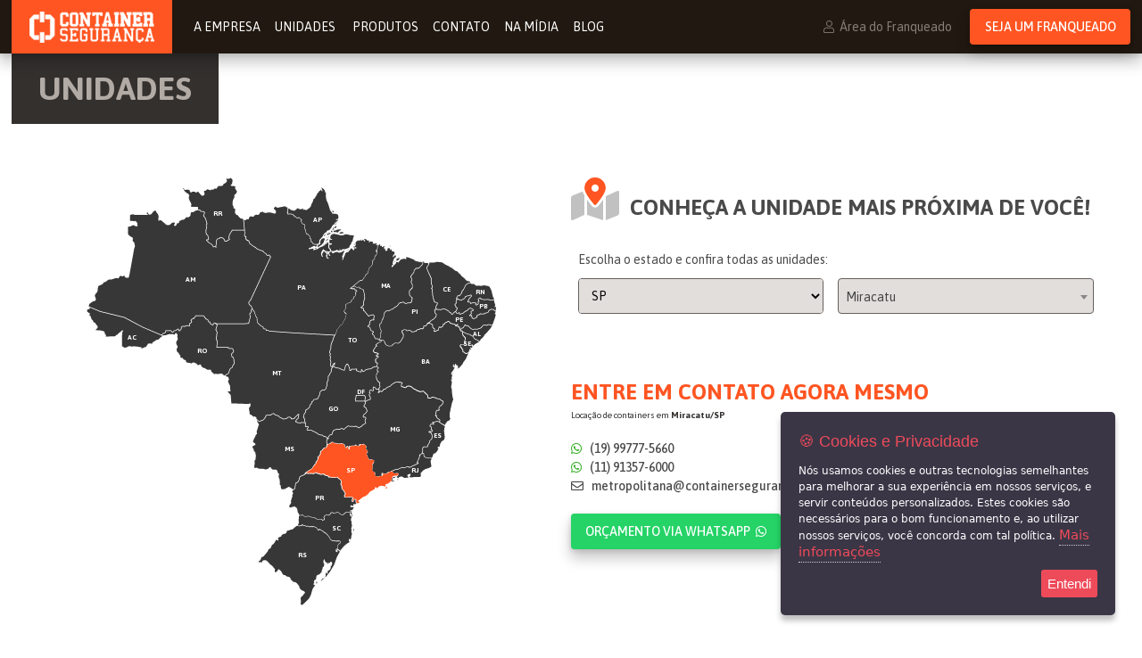

--- FILE ---
content_type: text/html
request_url: https://www.containerseguranca.com.br/unidades/SP/Miracatu/58
body_size: 43719
content:
<!DOCTYPE html><html lang="pt-br" xml:lang="pt-br"><head itemscope itemtype="http://schema.org/WebSite"><meta http-equiv="Content-Type" content="text/html; charset=utf-8"/><meta name="viewport" content="width=device-width, initial-scale=1.0"><meta name="theme-color" content="#33302e"><meta name="author" content="W3 Corp - w3c.ae"/><link rel="dns-prefetch" href="//cdnjs.cloudflare.com"><link rel="dns-prefetch" href="//www.google-analytics.com"><link rel="dns-prefetch" href="//fonts.googleapis.com"><link rel="dns-prefetch" href="//api.instagram.com"><link rel="dns-prefetch" href="//fonts.gstatic.com"><title itemprop='name'>Aluguel de container em Miracatu/SP | Container Segurança - Aluguel de Containers, Almoxarifados e Banheiros</title><meta name="description" content="Locação de Containers e Banheiros para Obras e Eventos - Unidade Metropolitana / SP: Aluguel de containers em Miracatu/SP - Telefone: " /><link rel="canonical" href="https://www.containerseguranca.com.br/unidades/SP/Miracatu/58"><META NAME="ROBOTS" CONTENT="INDEX, FOLLOW" /><meta name="revisit-after" content="1 Day" /><meta property="og:locale" content="pt_BR" /><meta property="og:type" content="website" /><meta property="og:site_name" content="Container Segurança - Aluguel de Containers, Almoxarifados e Banheiros
" /><meta property="og:image" content="https://www.containerseguranca.com.br/assets/img/social_og_padrao.png?updt=202005081215" /><meta property="og:image:type" content="image/png" /><meta property="og:url" content="https:////www.containerseguranca.com.br/unidades/SP/Miracatu/58" /><meta property="og:title" content="" /><meta property="og:description" content="Locação de Containers e Banheiros para Obras e Eventos - Unidade Metropolitana / SP: Aluguel de containers em Miracatu/SP - Telefone: " /><style>@charset "utf-8";html, body, p, ol, ul, li, dl, dt, dd, blockquote, figure, fieldset, legend, textarea, pre, iframe, hr, h1, h2, h3, h4, h5, h6{ margin: 0; padding: 0; }h1, h2, h3, h4, h5, h6{ font-size: 100%; font-weight: normal; }ul { list-style: none; }button, input, select, textarea{ margin: 0; }img, embed, iframe, object, video{ height: auto; max-width: 100%; border: 0; margin: 0; padding: 0; }audio { max-width: 100%; }iframe { border: 0; }table { border-collapse: collapse; border-spacing: 0; }td, th { padding: 0; text-align: left; }html { background-color: #FFFFFF; font-size: 62.5%; -moz-osx-font-smoothing: grayscale; -webkit-font-smoothing: antialiased; min-width: 300px; overflow-x: hidden; text-rendering: optimizeLegibility; box-sizing: border-box; }*, *::before, *::after { box-sizing: inherit; }article, aside, figure, footer, header, hgroup, section{ display: block; }body, button, input, select, textarea{ font-family: 'Asap', 'Helvetica Neue', 'Helvetica', 'Arial', sans-serif; }code, pre{ -moz-osx-font-smoothing: auto; -webkit-font-smoothing: auto; font-family: monospace; }body { color: #4a4a4a; font-weight: 400; line-height: 1.5; -webkit-overflow-scrolling: touch; margin: 0; }a { cursor: pointer; text-decoration: none; color: inherit; transition: var(--smooth); }a strong { color: currentColor; }a:hover{ color: inherit; transition: var(--smooth); }code { background-color: whitesmoke; color: #ff3860; font-size: 0.875em; font-weight: normal; padding: 0.25em 0.5em 0.25em; }hr { background-color: whitesmoke; border: none; display: block; height: 2px; margin: 1.5rem 0; }input[type="checkbox"], input[type="radio"] { vertical-align: baseline; }small { font-size: 0.875em; }span { font-style: inherit; font-weight: inherit; }strong { font-weight: bolder; }fieldset { border: none; }pre { -webkit-overflow-scrolling: touch; background-color: whitesmoke; color: #4a4a4a; font-size: 0.875em; overflow-x: auto; padding: 1.25rem 1.5rem; white-space: pre; word-wrap: normal; }pre code { background-color: transparent; color: currentColor; font-size: 1em; padding: 0; }table td, table th { text-align: left; vertical-align: top; }.centralizador { width:1300px; width:130rem; }.hack { clear:both; }.oculto { display:none; }.block { display: block; }.flex { display: flex; }.flex-wrap { flex-wrap: wrap; }.justify-center { justify-content: center; }.justify-start { justify-content: flex-start; }.justify-end { justify-content: flex-end; }.justify-between { justify-content: space-between; }.justify-around { justify-content: space-around; }.align-center { align-items: center; }.align-start { align-items: flex-start; }.align-end { align-items: flex-end; }.direction-column { flex-direction: column; }.direction-row { flex-direction: row; }.aesquerda { float:left; }.adireita { float:right; }.aocentro { float: none; margin: 0 auto; }:root{ --white: #FFF; --black: #000; --light: #e2dedc; --grey: #b2aaa4; --dark: #33302e; --primary: #ff5522; --secondary: #FF0000; }.fg-branco { color: #FFF; transition: var(--smooth); }.fg-preto { color: #000; transition: var(--smooth); }.fg-cinza-claro { color: #e2dedc; transition: var(--smooth); }.fg-cinza { color: #b2aaa4; transition: var(--smooth); }.fg-cinza-escuro { color: #33302e; transition: var(--smooth); }.fg-vermelho { color: #FF0000; transition: var(--smooth); }.fg-laranja { color: #ff5522; transition: var(--smooth); }.fg-branco-hover:hover { color: #FFF; transition: var(--smooth); }.fg-preto-hover:hover { color: #000; transition: var(--smooth); }.fg-cinza-claro-hover:hover { color: #e2dedc; transition: var(--smooth); }.fg-cinza-hover:hover { color: #b2aaa4; transition: var(--smooth); }.fg-cinza-escuro-hover:hover { color: #33302e; transition: var(--smooth); }.fg-laranja-hover:hover { color: #ff5522; transition: var(--smooth); }.bg-branco { background-color: #FFF; transition: var(--smooth); }.bg-preto { background-color: #000; transition: var(--smooth); }.bg-cinza-claro { background-color: #e2dedc; transition: var(--smooth); }.bg-cinza { background-color: #b2aaa4; transition: var(--smooth); }.bg-cinza-escuro { background-color: #33302e; transition: var(--smooth); }.bg-vermelho { background-color: #FF0000; transition: var(--smooth); }.bg-laranja { background-color: #ff5522; transition: var(--smooth); }.bg-branco-hover:hover { background-color: #FFF; background: #FFF; transition: var(--smooth); }.bg-preto-hover:hover { background-color: #000; transition: var(--smooth); }.bg-cinza-claro-hover:hover { background-color: #e2dedc; transition: var(--smooth); }.bg-cinza-hover:hover { background-color: #b2aaa4; transition: var(--smooth); }.bg-cinza-escuro-hover:hover { background-color: #33302e; transition: var(--smooth); }.bg-laranja-hover:hover { background-color: #ff5522; transition: var(--smooth); }.fg-facebook { color: #3b5998; transition: var(--smooth); }.fg-instagram { color: #bc2a8d; transition: var(--smooth); }.fg-twitter { color: #00aced; transition: var(--smooth); }.fg-youtube { color: #bb0000; transition: var(--smooth); }.fg-google { color: #dd4b39; transition: var(--smooth); }.fg-linkedin { color: #0077b5; transition: var(--smooth); }.fg-whatsapp { color: #34af23; transition: var(--smooth); }.fg-skype { color: #00aff0; transition: var(--smooth); }.fg-facebook-hover:hover { color: #3b5998; transition: var(--smooth); }.fg-instagram-hover:hover { color: #bc2a8d; transition: var(--smooth); }.fg-twitter-hover:hover { color: #00aced; transition: var(--smooth); }.fg-youtube-hover:hover { color: #bb0000; transition: var(--smooth); }.fg-google-hover:hover { color: #dd4b39; transition: var(--smooth); }.fg-linkedin-hover:hover { color: #0077b5; transition: var(--smooth); }.fg-whatsapp-hover:hover { color: #34af23; transition: var(--smooth); }.fg-skype-hover:hover { color: #00aff0; transition: var(--smooth); }.bg-facebook { background-color: #3b5998; transition: var(--smooth); }.bg-instagram { background: -webkit-linear-gradient(45deg, #f8a652, #cd486b, #8a3ab9, #4c68d7); transition: var(--smooth); }.bg-twitter { background-color: #00aced; transition: var(--smooth); }.bg-youtube { background-color: #bb0000; transition: var(--smooth); }.bg-google { background-color: #dd4b39; transition: var(--smooth); }.bg-linkedin { background-color: #0077b5; transition: var(--smooth); }.bg-whatsapp { background-color: #34af23; transition: var(--smooth); }.bg-skype { background-color: #00aff0; transition: var(--smooth); }.bg-facebook-hover:hover { background-color: #3b5998; transition: var(--smooth); }.bg-instagram-hover:hover { background: -webkit-linear-gradient(45deg, #f8a652, #cd486b, #8a3ab9, #4c68d7); transition: var(--smooth); }.bg-twitter-hover:hover { background-color: #00aced; transition: var(--smooth); }.bg-youtube-hover:hover { background-color: #bb0000; transition: var(--smooth); }.bg-google-hover:hover { background-color: #dd4b39; transition: var(--smooth); }.bg-linkedin-hover:hover { background-color: #0077b5; transition: var(--smooth); }.bg-whatsapp-hover:hover { background-color: #34af23; transition: var(--smooth); }.bg-skype-hover:hover { background-color: #00aff0; transition: var(--smooth); }.txt-aesquerda { text-align: left; }.txt-adireita { text-align: right; }.txt-aocentro { text-align: center; }.txt-justify { text-align: justify; }.light { font-weight: 300; }.regular { font-weight: 400; }.medium { font-weight: 500; }.semibold { font-weight: 600; }.bold { font-weight: 700; }.extrabold { font-weight: 800; }.black { font-weight: 900; }.italic { font-style: italic; }.capitalize { text-transform: capitalize; }.uppercase { text-transform: uppercase; }.lowercase { text-transform: lowercase; }.ellipsis{ overflow: hidden; white-space: nowrap; text-overflow: ellipsis; }.font0 { font-size: 0px; font-size: 0rem; }.font1 { font-size: 1px; font-size: .1rem; }.font2 { font-size: 2px; font-size: .2rem; }.font4 { font-size: 4px; font-size: .4rem; }.font8 { font-size: 8px; font-size: .8rem; }.font9 { font-size: 9px; font-size: .9rem; }.font10 { font-size: 10px; font-size: 1rem; }.font12 { font-size: 12px; font-size: 1.2rem; }.font13 { font-size: 13px; font-size: 1.3rem; }.font14 { font-size: 14px; font-size: 1.4rem; }.font16 { font-size: 16px; font-size: 1.6rem; }.font18 { font-size: 18px; font-size: 1.8rem; }.font20 { font-size: 20px; font-size: 2rem; }.font24 { font-size: 24px; font-size: 2.4rem; }.font28 { font-size: 28px; font-size: 2.8rem; }.font30 { font-size: 30px; font-size: 3rem; }.font36 { font-size: 36px; font-size: 3.6rem; }.font40 { font-size: 40px; font-size: 4rem; }.font44 { font-size: 44px; font-size: 4.4rem; }.font48 { font-size: 48px; font-size: 4.8rem; }.font50 { font-size: 50px; font-size: 5rem; }.font62 { font-size: 62px; font-size: 6.2rem; }.font70 { font-size: 70px; font-size: 7rem; }.font80 { font-size: 80px; font-size: 8rem; }.font-pridi{ font-family: 'Pridi', serif; letter-spacing: 0.065em; }.pointer{ cursor: pointer; }.opacity{ opacity: .5; transition: .3s; }.opacity:hover{ opacity: 1; transition: .3s; }.left{ margin-right: 6px; }.right{ margin-left: 6px; }.cl { margin: 0 8px; margin: 0 .8rem; }.cl_100 { width: calc(100% - 16px); width: calc(100% - 1.6rem); }.cl_90 { width: calc(90% - 16px); width: calc(90% - 1.6rem); }.cl_80 { width: calc(80% - 16px); width: calc(80% - 1.6rem); }.cl_70 { width: calc(70% - 16px); width: calc(70% - 1.6rem); }.cl_75 { width: calc(75% - 16px); width: calc(75% - 1.6rem); }.cl_66 { width: calc(66.666% - 16px); width: calc(66.666% - 1.6rem); }.cl_60 { width: calc(60% - 16px); width: calc(60% - 1.6rem); }.cl_50 { width: calc(50% - 16px); width: calc(50% - 1.6rem); }.cl_40 { width: calc(40% - 16px); width: calc(40% - 1.6rem); }.cl_33 { width: calc(33.333% - 16px); width: calc(33.333% - 1.6rem); }.cl_30 { width: calc(30% - 16px); width: calc(30% - 1.6rem); }.cl_25 { width: calc(25% - 16px); width: calc(25% - 1.6rem); }.cl_20 { width: calc(20% - 16px); width: calc(20% - 1.6rem); }.cl_10 { width: calc(10% - 16px); width: calc(10% - 1.6rem); }.w3-wp{ position: fixed; right: 3%; bottom: 80px; z-index: 3; }.w3-wp a{ display: block; height: 80px; width: 80px; }.w3-wp i{ font-size: 60px; color: var(--color-whatsapp); filter: drop-shadow(5px 5px 10px rgba(0 0 0 / 15%)); transition: var(--smooth); }.w3-wp i:hover{ color: var(--color-whatsapp-alt); }@media screen and (min-width: 1320px) { .centralizador { max-width:1300px; max-width:130rem; margin:0 auto; } .esconde_desktop { display: none; } .esconde_fulldesktop { display: none; } .exibe_desktop { display: block; } .exibe_fulldesktop { display: block; } .cl_fd { margin: 0 8px; margin: 0 .8rem; } .cl_fd_100 { width: calc(100% - 16px); width: calc(100% - 1.6rem); } .cl_fd_90 { width: calc(90% - 16px); width: calc(90% - 1.6rem); } .cl_fd_80 { width: calc(80% - 16px); width: calc(80% - 1.6rem); } .cl_fd_70 { width: calc(70% - 16px); width: calc(70% - 1.6rem); } .cl_fd_75 { width: calc(75% - 16px); width: calc(75% - 1.6rem); } .cl_fd_66 { width: calc(66.666% - 16px); width: calc(66.666% - 1.6rem); } .cl_fd_60 { width: calc(60% - 16px); width: calc(60% - 1.6rem); } .cl_fd_50 { width: calc(50% - 16px); width: calc(50% - 1.6rem); } .cl_fd_40 { width: calc(40% - 16px); width: calc(40% - 1.6rem); } .cl_fd_33 { width: calc(33.333% - 16px); width: calc(33.333% - 1.6rem); } .cl_fd_30 { width: calc(30% - 16px); width: calc(30% - 1.6rem); } .cl_fd_25 { width: calc(25% - 16px); width: calc(25% - 1.6rem); } .cl_fd_20 { width: calc(20% - 16px); width: calc(20% - 1.6rem); } .cl_fd_10 { width: calc(10% - 16px); width: calc(10% - 1.6rem); } }@media screen and (min-width: 1024px) and (max-width: 1319px) { .centralizador { width:98%; max-width:1280px; max-width:128rem; margin:0 auto; } .esconde_desktop { display: none; } .esconde_smalldesktop { display: none; } .exibe_desktop { display: block; } .exibe_smalldesktop { display: block; } .cl_d { margin: 0 8px; margin: 0 .8rem; } .cl_d_100 { width: calc(100% - 16px); width: calc(100% - 1.6rem); } .cl_d_90 { width: calc(90% - 16px); width: calc(90% - 1.6rem); } .cl_d_80 { width: calc(80% - 16px); width: calc(80% - 1.6rem); } .cl_d_70 { width: calc(70% - 16px); width: calc(70% - 1.6rem); } .cl_d_75 { width: calc(75% - 16px); width: calc(75% - 1.6rem); } .cl_d_66 { width: calc(66.666% - 16px); width: calc(66.666% - 1.6rem); } .cl_d_60 { width: calc(60% - 16px); width: calc(60% - 1.6rem); } .cl_d_50 { width: calc(50% - 16px); width: calc(50% - 1.6rem); } .cl_d_40 { width: calc(40% - 16px); width: calc(40% - 1.6rem); } .cl_d_33 { width: calc(33.333% - 16px); width: calc(33.333% - 1.6rem); } .cl_d_30 { width: calc(30% - 16px); width: calc(30% - 1.6rem); } .cl_d_25 { width: calc(25% - 16px); width: calc(25% - 1.6rem); } .cl_d_20 { width: calc(20% - 16px); width: calc(20% - 1.6rem); } .cl_d_10 { width: calc(10% - 16px); width: calc(10% - 1.6rem); }}@media only screen and (min-width: 641px) and (max-width: 1023px) { .centralizador { width:98%; margin: 0 auto; } .esconde_tablet { display: none !important; } .exibe_tablet { display: block; } .cl_t { margin: 0 8px; margin: 0 .8rem; } .cl_t_100 { width: calc(100% - 16px); width: calc(100% - 1.6rem); } .cl_t_90 { width: calc(90% - 16px); width: calc(90% - 1.6rem); } .cl_t_80 { width: calc(80% - 16px); width: calc(80% - 1.6rem); } .cl_t_70 { width: calc(70% - 16px); width: calc(70% - 1.6rem); } .cl_t_75 { width: calc(75% - 16px); width: calc(75% - 1.6rem); } .cl_t_66 { width: calc(66.666% - 16px); width: calc(66.666% - 1.6rem); } .cl_t_60 { width: calc(60% - 16px); width: calc(60% - 1.6rem); } .cl_t_50 { width: calc(50% - 16px); width: calc(50% - 1.6rem); } .cl_t_40 { width: calc(40% - 16px); width: calc(40% - 1.6rem); } .cl_t_33 { width: calc(33.333% - 16px); width: calc(33.333% - 1.6rem); } .cl_t_30 { width: calc(30% - 16px); width: calc(30% - 1.6rem); } .cl_t_25 { width: calc(25% - 16px); width: calc(25% - 1.6rem); } .cl_t_20 { width: calc(20% - 16px); width: calc(20% - 1.6rem); } .cl_t_10 { width: calc(10% - 16px); width: calc(10% - 1.6rem); } }@media only screen and (max-width: 640px) { .centralizador { width: 98%; margin: 0 auto; } .esconde_celular { display: none !important; } .exibe_celular { display: block; } .cl_c { margin: 0 8px; margin: 0 .8rem; } .cl_c_100 { width: calc(100% - 16px); width: calc(100% - 1.6rem); } .cl_c_90 { width: calc(90% - 16px); width: calc(90% - 1.6rem); } .cl_c_80 { width: calc(80% - 16px); width: calc(80% - 1.6rem); } .cl_c_70 { width: calc(70% - 16px); width: calc(70% - 1.6rem); } .cl_c_75 { width: calc(75% - 16px); width: calc(75% - 1.6rem); } .cl_c_66 { width: calc(66.666% - 16px); width: calc(66.666% - 1.6rem); } .cl_c_60 { width: calc(60% - 16px); width: calc(60% - 1.6rem); } .cl_c_50 { width: calc(50% - 16px); width: calc(50% - 1.6rem); } .cl_c_40 { width: calc(40% - 16px); width: calc(40% - 1.6rem); } .cl_c_33 { width: calc(33.333% - 16px); width: calc(33.333% - 1.6rem); } .cl_c_30 { width: calc(30% - 16px); width: calc(30% - 1.6rem); } .cl_c_25 { width: calc(25% - 16px); width: calc(25% - 1.6rem); } .cl_c_20 { width: calc(20% - 16px); width: calc(20% - 1.6rem); } .cl_c_10 { width: calc(10% - 16px); width: calc(10% - 1.6rem); }}:root{ --color-primaria: #b2aaa4; --color-secundaria: #006EB9; --color-coracao: #e22323; --smooth: all 300ms cubic-bezier(0.645, 0.045, 0.355, 1);}.copy-w3-color{ color: var(--color-primaria); font-size: 12px; }.copy-w3-color-heart{ color: var(--color-coracao); }.w3-copy-w3{ padding: 10px 0; }.w3-copy-w3 i{ margin: 0 3px; }.w3-copy-w3 a svg{ height: 9px; margin-left: 3px; }.w3-copy-w3 a svg path#w,.w3-copy-w3 a svg path#t,.w3-copy-w3 a svg path#re{ fill: var(--color-primaria); }.w3-copy-w3 a svg path#c,.w3-copy-w3 a svg path#o,.w3-copy-w3 a svg path#r,.w3-copy-w3 a svg path#p{ fill: var(--color-secundaria); transition: var(--smooth); }.w3-copy-w3 a:hover svg path#c,.w3-copy-w3 a:hover svg path#o,.w3-copy-w3 a:hover svg path#r,.w3-copy-w3 a:hover svg path#p{ fill: var(--color-primaria); transition: var(--smooth); }section.w3-404{ height: 85vh; justify-content: center; align-items: center; background-color: #FFF; background-image: url('//www.containerseguranca.com.br/assets/img/404/patern.png'); color: #484848; }.w3-404-conteudo{ justify-content: center; align-content: center; height: auto; width: 100%; flex-wrap: wrap; padding: 30px 0; }.w3-404-conteudo-img{ height: 124px; width: 143px; justify-content: center; align-items: center; }.w3-404-conteudo-txt{ width: 100%; flex-wrap: wrap; }.w3-404-conteudo-txt p{ width: 100%; font-family: 'Pridi', serif; }.w3-404-conteudo-txt p:last-of-type{ width: 100%; font-family: 'Quicksand', sans-serif; }.w3-404-conteudo-txt-titulo{ width: 100%; background: url('//www.containerseguranca.com.br/assets/img/404/tag.png') no-repeat center center; background-size: 332px 85px; }.w3-404-conteudo-txt-titulo h1{ font-family: 'Pridi', serif; line-height: 85px; color: #b8b8b8; }.w3-404-conteudo-txt h2{ width: 100%; font-family: 'IBM Plex Serif', serif; }:root{ --smooth: all 300ms cubic-bezier(0.645, 0.045, 0.355, 1); --color1: #FF5522; --color2: #e2dedc; --color3: #b2aaa4; --color4: #33302e; --color5: #FFFFFF; --color-whatsapp: #25d366; --color-whatsapp-alt: #128C7E; --shadow: 0px 10px 15px 1px rgba(0, 0, 0, 0.2), 0px 2px 5px 1px rgba(0, 0, 0, 0.1);}.btn{ display: flex; align-items: center; justify-content: center; height: 40px; width: 180px; font-size: 14px; font-weight: 500; text-transform: uppercase; border-radius: 4px; transition: var(--smooth); text-align: center; box-shadow: var(--shadow); }.btn-laranja{ color: var(--color5); background: var(--color1); }.btn-laranja:hover{ color: var(--color4); background: var(--color5); }.btn-preto{ color: var(--color5); background: var(--color4); }.btn-preto:hover{ color: var(--color4); background: var(--color5); }.btn-whatsapp{ color: var(--color5); background: var(--color-whatsapp); width: 235px; }.btn-whatsapp:hover{ color: var(--color5); background: var(--color-whatsapp-alt); }.link{ text-decoration: none; }.link:hover{ text-decoration: underline; }.w3-form-box-dark-loader{ max-height: 40px; max-width:70%; overflow: hidden; text-align: center; }.w3-form-box-dark-loader img{ height: 40px; }.w3-form-box-dark-campo{ height: 40px; border: 1px solid #66615d; border-radius: 4px; }.w3-form-box-dark-campo input,.w3-form-box-dark-campo select{ height: 100%; width: 100%; background: var(--color4); padding: 0 10px; font-size: 14px; border: 0; border-radius: 4px; }.w3-form-box-dark-campo select *{ padding: 5px; }.w3-form-box-dark-campo .chosen-container { border: 0; color:var(--color5); }.w3-form-box-dark-campo .chosen-container-single .chosen-single { height: 38px; line-height: 38px; width: 100%; background: var(--color4); color:var(--color5); font-size: 14px; border: 0; border-radius: 4px; -webkit-box-shadow: none; box-shadow: none; }.w3-form-box-dark-campo .chosen-container-single .chosen-single div { top: 10px; }.w3-form-box-dark-campo .select2-container { border: 0; color:var(--color5); height: 40px; line-height: 40px; }.w3-form-box-dark-campo .select2-container .select2-selection--single { border: 1px solid #66615d; border-radius: 4px; height: 40px; line-height: 40px; width: 100%; background: var(--color4); color:var(--color5); font-size: 14px; -webkit-box-shadow: none; box-shadow: none; }.w3-form-box-dark-campo .select2-container--default .select2-selection--single .select2-selection__rendered { line-height: 40px; color:#fff; }.w3-form-box-dark-campo .select2-container--default .select2-selection--single .select2-selection__arrow { height: 40px; }.w3-form-box-dark-campo input:focus,.w3-form-box-dark-campo select:focus{ outline: none; }.w3-form-box{ margin-bottom: 10px; }.w3-form-box label{ font-size: 14px; line-height: 1; margin-bottom: 5px; display: block; }.w3-form-box-campo{ height: 40px; width: 100%; border: 1px solid #66615d; border-radius: 4px; overflow: hidden; }.w3-form-box-campo input,.w3-form-box-campo select{ height: 100%; width: 100%; background: var(--color2); padding: 0 10px; font-size: 14px; border: 0; }.w3-form-box-campo .chosen-container { width: 100%; border: 0; color:var(--color4); border: 1px solid #66615d; border-radius: 4px; }.w3-form-box-campo .chosen-container-single .chosen-single { height: 38px; line-height: 38px; width: 100%; background: var(--color2); color:var(--color4); font-size: 14px; border: 0; border-radius: 4px; -webkit-box-shadow: none; box-shadow: none; }.w3-form-box-campo .chosen-container-single .chosen-single div { top: 10px; }.w3-form-box-campo .select2-container { height: 40px; line-height: 40px; }.w3-form-box-campo .select2-container .select2-selection--single { border: 1px solid #66615d; border-radius: 4px; height: 40px; line-height: 40px; width: 100%; background: var(--color2); color:var(--color4); font-size: 14px; -webkit-box-shadow: none; box-shadow: none; }.w3-form-box-campo .select2-container--default .select2-selection--single .select2-selection__rendered { line-height: 40px; }.w3-form-box-campo .select2-container--default .select2-selection--single .select2-selection__arrow { height: 40px; }.w3-form-box-campo input:focus,.w3-form-box-campo select:focus,.w3-form-box-textarea textarea{ outline: none; }.w3-form-box-textarea{ height: 80px; width: 100%; border: 1px solid #66615d; border-radius: 4px; overflow: hidden; }.w3-form-box-textarea textarea{ height: 100%; width: 100%; background: var(--color2); padding: 10px; font-size: 14px; border: 0; }.w3-form-box button{ border: none; cursor: pointer; }.section-titulo{ padding: 20px 30px; display: inline-block; }.titulo{ font-size: 36px; line-height: 1.1; font-weight: 700; text-transform: uppercase; }.txt-enfase{ font-size: 30px; line-height: 1.4; }.txt-enfase b{ font-weight: 700; color: var(--color4); }.txt-enfase i{ font-style: initial; font-weight: 400; color: var(--color5); }.txt-enfase strong{ font-weight: 700; color: inherit; text-transform: uppercase; }@media only screen and (max-width: 640px) { .titulo{ font-size: 24px; } .txt-enfase{ font-size: 18px; line-height: 1.8; }}.w3-edit-conteudo-txt{ text-align: left; }.w3-edit-conteudo-txt h2,.w3-edit-conteudo-txt h3,.w3-edit-conteudo-txt h4,.w3-edit-conteudo-txt h5,.w3-edit-conteudo-txt h6{ font-size: 18px; font-size: 1.8rem; font-weight: 600; padding: 8px 0 5px; padding: .8rem 0 .5rem; }.w3-edit-conteudo-txt p{ font-size: 16px; line-height: 1.6; margin-top: 1.5em; margin-bottom: -0.086em; }.w3-edit-conteudo-txt ul,.w3-edit-conteudo-txt ol{ list-style-position: inside; margin-top: 1.5em; margin-bottom: -0.086em; }.w3-edit-conteudo-txt img{ margin: 15px 0; margin: 1.5rem 0; padding: 0 5%; width: 100%; }header.w3-topo{ height: auto; background: url('//www.containerseguranca.com.br/assets/img/construcao01.jpg') no-repeat bottom; background-size: cover; min-height: 580px; }.w3-topo-conteudo{ height: 100%; }.w3-topo-conteudo-bar{ padding: 8px 0; width: 100%; background-color: rgba(0, 0, 0, .8); }.w3-topo-conteudo-bar-cliente-login{ border-right: 1px solid rgba(255,255,255,.7); line-height: 1; opacity: .7; padding: 8px 30px 8px 0; margin-right: 30px; transition: var(--smooth); }.w3-topo-conteudo-bar-cliente-login:hover{ opacity: 1; transition: var(--smooth); }.w3-topo-conteudo-bar-cliente-social a{ display: flex; align-items: center; justify-content: center; font-size: 0; height: 30px; width: 30px; margin-right: 10px; opacity: .7; }.w3-topo-conteudo-bar-cliente-social a:hover{ opacity: 1; }.w3-topo-conteudo-bar-cliente-social a i{ font-size: 18px; }.barra-logo-menu{ width: 100%; background-color: #333; box-shadow: var(--shadow); }.barra-logo-menu .centralizador{ display: flex; align-items: center; }.barra-logo-menu .centralizador .w3-menu{ display: flex; align-items: center; }.barra-logo-menu .centralizador .w3-menu li{ margin-right: 10px; }.barra-logo-menu-logo{ width: 240px; padding: 10px 0; margin-right: 20px; }.w3-topo-conteudo-info{ max-width: 600px; background: url('//www.containerseguranca.com.br/assets/img/bobao.png') no-repeat top center; background-size: cover; }.w3-topo-conteudo-info-interna-nav .w3-menu{ margin-left: 16px; }.w3-menu li{ padding: 4px 0; }.w3-menu li a{ color: var(--color5); }.w3-menu li a:hover{ color: var(--color1); }.w3-topo-conteudo-info-box{ padding: 15px; background-color: #333; border: 1px solid #66615d; border-radius: 4px; margin: 290px 0 50px; box-shadow: var(--shadow); }.w3-topo-conteudo-info-titulo{ margin: 0 0 10px; }.w3-topo-conteudo-info-titulo h1{ line-height: 1.1; }.w3-topo-conteudo-info-form{ max-width: 300px; }.w3-topo-conteudo-info-form h2{ margin-bottom: 6px; }.menu-mobile{ display: none; }.w3-topo-conteudo-container{ position: relative; right: -8%; max-width: calc(100% - 600px); display: flex; align-items: flex-end; padding-bottom: 60px; }.w3-topo-conteudo-container img{ position: absolute; right: -12%; top: 0; z-index: 0; max-width: 610px; }.w3-topo-conteudo-container h1{ line-height: 1.3; z-index: 1; text-shadow: 2px 2px 7px #000000; }.w3-topo.w3-topo-interno{ min-height: 0; }.w3-topo.w3-topo-interno .w3-topo-conteudo-info{ background: none; }@media screen and (min-width: 1320px) {}@media screen and (min-width: 1024px) and (max-width: 1319px) { .w3-topo-conteudo-container img{ right: -43%; min-width: 600px; }}@media only screen and (min-width: 641px) and (max-width: 1023px) { .w3-topo-conteudo{ position: relative; } .w3-topo-conteudo-container{ align-items: flex-start; padding-top: 50px; position: absolute; left: 50%; transform: translateX(-50%); max-width: 100%; } .w3-topo-conteudo-container img{ left: -26%; top: 24px; max-width: 590px; } .w3-topo-conteudo-container h1{ text-align: center; background: rgba(0, 0, 0, 0.65); padding: 15px; border-radius: 4px; } .barra-logo-menu-logo{ width: 150px; } .w3-topo-conteudo{ justify-content: center; } .w3-topo-conteudo-info{ background: none; z-index: 1; } .w3-topo-conteudo-info-box{ margin: 303px 0 40px; background-color: rgb(51 51 51 / 90%); } }@media only screen and (max-width: 640px) { header.w3-topo{ height: auto; } .w3-topo-conteudo-bar{ display: none; } .barra-logo-menu{ position: fixed; top: 0; left: 0; box-shadow: none; z-index: 9999999; } .barra-logo-menu .centralizador .w3-menu{ display: none; } .barra-logo-menu-logo{ width: 104px; margin: 0 auto; } .w3-topo-conteudo-info{ padding: 60px 2%; } .w3-topo-conteudo-info-interna{ background: #211911; margin: 0; width: 100%; height: 50px; position: fixed; top: 50px; left: 0; justify-content: space-between; z-index: 99999; box-shadow: var(--shadow); } .w3-topo-conteudo-info-interna-logo{ width: 106px; height: 100%; padding: 0 10px; align-items: center; } .w3-topo-conteudo-info-interna-logo a{ font-size: 0; } .w3-mobile-acesso{ display: flex; flex-grow: 1; padding-left: 7px; } .w3-mobile-acesso-btn{ margin: 4px 7px; height: 40px; width: 40px; display: flex; justify-content: center; align-items: center; font-size: 0; background-color: transparent; border: 1px solid var(--color2); color: var(--color2); border-radius: 4px; } .w3-mobile-bars{ width: 50px; height: 50px; padding: 10px 0; text-align: center; background-color: var(--color1); display: block; } .w3-mobile-bars i{ color: #000; } .w3-topo-conteudo-info-interna-nav{ background: url('//www.containerseguranca.com.br/assets/img/simbolo_mobile.png') no-repeat center left, var(--color4); position: absolute; right: -100vw; top: 50px; height: calc(100vh - 50px); width: 100%; display: flex; flex-direction: column; transition: var(--smooth); } .w3-topo-conteudo-info-interna-nav .w3-menu{ margin: 0; width: 100%; text-align: right; font-size: 24px; padding: 30px 40px 0; } .w3-mobile-social{ display: block; margin-top: 50px; padding: 10px; border-top: 1px solid var(--color3); width: 100%; } .w3-mobile-social ul{ justify-content: flex-end; } .w3-mobile-social i{ color: var(--color5); } .w3-mobile-social a:hover i{ color: var(--color4); } .nav-open{ right: 0; } .menu-mobile{ display: block; } .w3-topo-conteudo{ position: relative; } .w3-topo-conteudo-container{ align-items: flex-start; padding-top: 50px; position: absolute; top: 100px; left: 50%; transform: translateX(-50%); max-width: 100%; width: 100%; } .w3-topo-conteudo-container img{ left: 0; top: initial; bottom: -300px; max-width: 100%; } .w3-topo-conteudo-container h1{ text-align: center; background: rgba(0, 0, 0, 0.65); padding: 15px; border-radius: 4px; } .w3-topo-conteudo{ justify-content: center; } .w3-topo-conteudo-info{ background: none; z-index: 1; } .w3-topo-conteudo-info-box{ margin: 450px 0 0; background-color: rgb(51 51 51 / 90%); } .w3-topo-conteudo-info-titulo{ text-align: center; width: 85%; margin: 30px auto; } .w3-topo-conteudo-info-titulo h1{ font-size: 24px; line-height: 1.1; } .w3-topo-conteudo-info-form{ margin: 0 auto; } .w3-topo-conteudo-info-form h2{ text-align: center; }}.w3-localizacao{ position: fixed; right: 0; top: 5%; background: url('//www.containerseguranca.com.br/assets/img/simbolo_opacity.png') no-repeat, var(--color5); transition: var(--smooth); box-shadow: var(--shadow); padding: 25px; width: 50%; z-index: 999; border-radius: 0 0 0 4px; }.w3-localizacao-close{ position: relative; margin-top: -25px; left: -65px; width: 40px; height: 40px; background: var(--color5); border-radius: 4px 0 0 4px; cursor: pointer; transition: var(--smooth); }.w3-localizacao-close:hover{ transition: var(--smooth); background: var(--color1); }.w3-localizacao-close i{ font-size: 18px; transition: var(--smooth); }.w3-localizacao-close:hover i{ transition: var(--smooth); color: var(--color5); }.w3-localizacao .w3-unidades-conteudo-info-feedback{ margin: 30px 0 0; }.w3-localizacao .w3-unidades-conteudo-info-feedback .btn-whatsapp{ margin-bottom: 15px; }.close-localizacao{ transition: var(--smooth); right: -50%; }@media only screen and (max-width: 640px) { .w3-localizacao{ top: 10%; width: 80%; } .close-localizacao{ right: -80%; }}.step{ height: 90px; }header.w3-topo-interno{ background: #211911; height: 90px; width: 100%; position: fixed; top: 0; box-shadow: var(--shadow); transition: var(--smooth); z-index: 9; }header.w3-topo-interno .w3-topo-conteudo{ background-image: none; }header.w3-topo-interno .w3-topo-conteudo-info{ width: 100%; height: 100%; max-width: none; }header.w3-topo-interno .w3-topo-conteudo-info-interna{ margin: 0; height: 100%; }header.w3-topo-interno .w3-topo-conteudo-info-interna-logo{ width: 240px; height: 100%; padding: 0 20px; align-items: center; }header.w3-topo-interno .w3-topo-conteudo-info-interna-logo a{ font-size: 0; }header.w3-topo-interno .w3-topo-conteudo-info-interna-logo img{ transition: var(--smooth); }header.w3-topo-interno .w3-menu{ display: flex; }header.w3-topo-interno .w3-menu a{ display: flex; padding: 10px; line-height: 1; }header.w3-topo-interno .w3-topo-conteudo-bar-cliente-login{ border: 0; padding: 0; margin-right: 20px; color: var(--color3); }.topo-interno-float{ height: 60px !important; transition: var(--smooth); }.topo-interno-float .w3-topo-conteudo-info-interna-logo{ width: 180px !important; }@media screen and (min-width: 1320px) { }@media screen and (min-width: 1024px) and (max-width: 1319px) { .step{ height: 60px; } header.w3-topo-interno{ height: 60px; } header.w3-topo-interno .w3-topo-conteudo-info-interna-logo{ width: 180px; } header.w3-topo-interno .w3-menu a{ padding: 8px; }}@media only screen and (min-width: 641px) and (max-width: 1023px) { .step{ height: 60px; } header.w3-topo-interno{ height: 60px; z-index: 1; } header.w3-topo-interno .w3-topo-conteudo-info{ padding: 0; } header.w3-topo-interno .w3-topo-conteudo-info-interna{ background: #211911; margin: 0; width: 100%; height: 60px; position: fixed; top: 0; left: 0; justify-content: space-between; z-index: 99999; box-shadow: var(--shadow); } header.w3-topo-interno .w3-topo-conteudo-info-interna-logo{ width: 180px; height: 100%; padding: 20px; align-items: center; } header.w3-topo-interno .w3-topo-conteudo-info-interna-logo a{ font-size: 0; } header.w3-topo-interno .w3-mobile-acesso{ display: flex; flex-grow: 1; padding-left: 7px; } header.w3-topo-interno .w3-mobile-acesso-btn{ margin: 4px 7px; height: 50px; width: 50px; display: flex; justify-content: center; align-items: center; font-size: 0; background-color: transparent; border: 1px solid var(--color2); color: var(--color2); border-radius: 4px; } header.w3-topo-interno .w3-mobile-acesso-btn i{ font-size: 24px; } header.w3-topo-interno .w3-mobile-bars{ width: 50px; height: 50px; margin-right: 20px; padding: 10px 0; text-align: center; background-color: var(--color1); display: block; } header.w3-topo-interno .w3-mobile-bars i{ color: #000; } header.w3-topo-interno .w3-topo-conteudo-info-interna-nav{ box-shadow: var(--shadow); background: url('//www.containerseguranca.com.br/assets/img/simbolo_mobile.png') no-repeat center left, var(--color4); position: absolute; right: -100vw; top: 60px; height: calc(100vh - 60px); width: 80%; display: flex; flex-direction: column; transition: var(--smooth); } header.w3-topo-interno .w3-topo-conteudo-info-interna-nav .w3-menu{ margin: 0; width: 100%; text-align: right; font-size: 24px; padding: 30px 40px 0; } header.w3-topo-interno .w3-menu{ display: initial; } header.w3-topo-interno .w3-menu li a{ text-align: right; justify-content: flex-end; } header.w3-topo-interno .w3-mobile-social{ display: block; margin-top: 50px; padding: 10px 40px; border-top: 1px solid var(--color3); width: 100%; } header.w3-topo-interno .w3-mobile-social ul{ justify-content: flex-end; } header.w3-topo-interno .w3-mobile-social i{ color: var(--color5); } header.w3-topo-interno .w3-mobile-social a:hover i{ color: var(--color4); } header.w3-topo-interno .nav-open{ right: 0; } header.w3-topo-interno .w3-topo-interno-btns{ display: none; } .blur{ transition: var(--smooth); position: fixed; top: 0; left: 0; opacity: .9; height: 100vh; width: 100vw; background-color: var(--color4); z-index: 0; } }@media only screen and (max-width: 640px) { .step{ height: 50px; } header.w3-topo-interno{ height: 50px; } header.w3-topo-interno .w3-topo-conteudo-info{ height: 100%; padding: 0; } header.w3-topo-interno .w3-topo-conteudo-info-interna{ background: #211911; margin: 0; width: 100%; height: 50px; position: fixed; top: 0; left: 0; justify-content: space-between; z-index: 99999; } header.w3-topo-interno .w3-topo-conteudo-info-interna-logo{ width: 106px; height: 100%; padding: 0 10px; align-items: center; } header.w3-topo-interno .w3-topo-conteudo-info-interna-logo a{ font-size: 0; } header.w3-topo-interno .w3-topo-interno-btns{ display: none; } header.w3-topo-interno .w3-menu{ display: initial; } header.w3-topo-interno .w3-menu li a{ text-align: right; justify-content: flex-end; }}section.w3-home-franqueado{ background: url('//www.containerseguranca.com.br/assets/img/simbolo_opacity.png') no-repeat center, var(--color1); padding: 30px 0; }.w3-home-franqueado-conteudo{ outline: 8px solid var(--color5); outline-offset: -16px; }.w3-home-franqueado-conteudo-img img{ height: 509px; max-width: none; position: relative; }.w3-home-franqueado-conteudo-txt{ margin: 50px; max-width: 500px; }.w3-home-franqueado-conteudo-txt p{ margin: 30px 0; }.w3-home-produtos-conteudo-carrossel{ padding: 60px 0; }.w3-home-produtos-conteudo-carrossel-individual-img{ width: 100%; height: 275px; display: flex; justify-content: center; align-items: center; }.w3-home-produtos-conteudo-carrossel-individual-img img{ height: auto;}.w3-home-produtos-conteudo-carrossel-individual-txt{ padding-left: 40px; max-width: 180px; position: relative; margin-top: -30px; }.w3-home-produtos-conteudo-carrossel-individual-txt h2{ line-height: 1.1; }.w3-home-noticias-conteudo-carrossel{ padding: 60px 0; }.w3-home-noticias-conteudo-carrossel-individual-img{ width: 100%; height: 195px; }.w3-home-noticias-conteudo-carrossel-individual-img img{ height: auto;}.w3-home-noticias-conteudo-carrossel-individual-txt{ padding: 15px 20px; }.w3-home-noticias-conteudo-carrossel-individual-txt h2{ line-height: 1.5; }.w3-home-noticias-conteudo-carrossel-individual-txt-rodape{ margin-top: 15px; }.w3-home-noticias-conteudo-carrossel-btn{ margin: 60px 0 30px; }section.w3-home-midia{ padding-bottom: 30px; }.w3-home-midia-conteudo-video{ height: 314px; width: 534px; max-width: none; position: relative; }.w3-home-midia-conteudo-video iframe{ height: 100%; width: 100%; }.w3-home-midia-conteudo-txt{ margin: 50px; max-width: 500px; }.w3-home-midia-conteudo-txt p{ margin-top: 30px; text-align: center; }.w3-home-midia-conteudo-carrossel-individual-txt{ text-align: center; }.w3-home-midia-conteudo-carrossel>h2{ margin-bottom: 20px; text-align: center; }.w3-home-midia-conteudo-carrossel-individual-img{ height: 180px; max-width:180px; padding: 10px; text-align: center; background-color: #FFFFFF; margin:0 auto; }.swiper-button-next-midia,.swiper-button-prev-midia{ background-image: none !important; height: 40px; width: 40px !important; font-size: 20px; text-align: center; background-color: rgba(0, 0, 0, 0.2); transition: 300ms; }.swiper-button-next-midia:hover,.swiper-button-prev-midia:hover{ background-color: rgba(0, 0, 0, 1); }.swiper-button-next-midia i,.swiper-button-prev-midia i{ color: #FFFFFF; line-height: 1; }.w3-home-midia-conteudo-carrossel .btn{ margin-top: 20px; }@media screen and (min-width: 1320px) {}@media screen and (min-width: 1024px) and (max-width: 1319px) {}@media only screen and (min-width: 641px) and (max-width: 1023px) { .w3-home-franqueado-conteudo{ flex-wrap: wrap; justify-content: center; } .w3-home-franqueado-conteudo-txt{ max-width: none; } .w3-home-midia-conteudo{ flex-wrap: wrap; justify-content: center; } .w3-home-midia-conteudo-video{ margin-top: 60px; } .w3-home-midia-conteudo-txt{ max-width: none; }}@media only screen and (max-width: 640px) { section.w3-home-franqueado{ background: url('//www.containerseguranca.com.br/assets/img/simbolo_opacity.png') no-repeat left bottom, var(--color1); } .w3-home-franqueado-conteudo{ flex-wrap: wrap; justify-content: center; } .w3-home-franqueado-conteudo-img{ order: 1; } .w3-home-franqueado-conteudo-img img{ height: auto; width: 100%; position: relative; } .w3-home-franqueado-conteudo-txt{ max-width: none; } .w3-home-midia-conteudo{ flex-wrap: wrap; justify-content: center; } .w3-home-midia-conteudo-video{ margin-top: 60px; } .w3-home-midia-conteudo-txt{ max-width: none; }}section.w3-sobre{ padding: 60px 0; }.w3-sobre-conteudo{ max-width: 680px; }.w3-sobre-conteudo-img{ margin-top: 60px; }.w3-edit-conteudo-txt ol,.w3-edit-conteudo-txt ul{ list-style-image: none; }.w3-edit-conteudo-txt ul{ list-style-type: disc; }.w3-edit-conteudo-txt ol li{ list-style-type: decimal; }.w3-edit-conteudo-txt ol li,.w3-edit-conteudo-txt ul li{ font-size: 16px; }.w3-edit-conteudo-txt h1,.w3-edit-conteudo-txt h2,.w3-edit-conteudo-txt h3,.w3-edit-conteudo-txt h4,.w3-edit-conteudo-txt h5,.w3-edit-conteudo-txt h6{ font-weight: 600; font-size: 18px; }.w3-edit-conteudo-txt p{ font-size: 16px; }@media screen and (min-width: 1320px) {}@media screen and (min-width: 1024px) and (max-width: 1319px) {}@media only screen and (min-width: 641px) and (max-width: 1023px) {}@media only screen and (max-width: 640px) {}section.w3-area_franqueado{ padding: 60px 0; }.w3-area_franqueado-conteudo-img{ margin-top: 60px; }.w3-area_franqueado-conteudo-img ul li:not(:last-of-type){ margin-right: 60px; }.w3-area_franqueado-conteudo-img ul li img{ transition: var(--smooth); }.w3-area_franqueado-conteudo-img ul li img:hover{ box-shadow: var(--shadow); transition: var(--smooth); }@media screen and (min-width: 1320px) {}@media screen and (min-width: 1024px) and (max-width: 1319px) {}@media only screen and (min-width: 641px) and (max-width: 1023px) {}@media only screen and (max-width: 640px) {}section.w3-produtos{ padding: 60px 0; }.w3-produtos-cabecalho{ margin-bottom: 30px; }.w3-produtos-cabecalho-img{ margin-top: 60px; }.w3-produtos-conteudo-individual{ outline: 4px solid var(--color2); outline-offset: -20px; margin-top: 30px; }.w3-produtos-conteudo-individual-img{ min-width: 300px; text-align: center; }.w3-produtos-conteudo-individual-img img{ position: relative; }.w3-produtos-conteudo-individual-txt{ padding: 30px 30px 30px 0; }.w3-produtos-conteudo-individual-txt h2{ line-height: 1.1; }@media screen and (min-width: 1320px) {}@media screen and (min-width: 1024px) and (max-width: 1319px) {}@media only screen and (min-width: 641px) and (max-width: 1023px) {}@media only screen and (max-width: 640px) { .w3-produtos-conteudo-individual{ flex-wrap: wrap; } .w3-produtos-conteudo-individual-img{ width: 100%; } .w3-produtos-conteudo-individual-txt{ padding: 0 40px 40px; width: 100%; }}.w3-midia-conteudo-individual{ margin-top: 20px; padding: 15px; }.w3-midia-conteudo-individual-img{ height: 90px; padding: 10px; margin-right: 20px; background-color: #FFFFFF; }.w3-midia-conteudo-individual-img img{ height: 100%; }.w3-midia-conteudo-individual-txt h2{ margin-bottom: 10px; }@media screen and (min-width: 1320px) {}@media screen and (min-width: 1024px) and (max-width: 1319px) {}@media only screen and (min-width: 641px) and (max-width: 1023px) {}@media only screen and (max-width: 640px) { }section.w3-contato{ padding: 60px 0; }.w3-contato-conteudo{ max-width: 680px; }.w3-contato-conteudo-form h2{ line-height: 1.1; margin: 30px 0; }@media screen and (min-width: 1320px) {}@media screen and (min-width: 1024px) and (max-width: 1319px) {}@media only screen and (min-width: 641px) and (max-width: 1023px) {}@media only screen and (max-width: 640px) {}section.w3-franqueado{ padding-bottom: 30px; background: url('//www.containerseguranca.com.br/assets/img/mapa_franqueado.png') no-repeat center right, var(--color1); background-size: cover; }.w3-franqueado-conteudo-mapa{ max-height: 240px; }.w3-franqueado-conteudo-mapa img{ position: relative; margin-top: -80px; margin-right: 100px; height: 430px; }.w3-franqueado-conteudo-txt{ margin: 50px 50px 50px 0; max-width: 610px; }.w3-franqueado-conteudo-txt p{ margin-top: 30px; }section.w3-franqueado-pegn{ padding: 60px 0; }.w3-franqueado-pegn-conteudo-txt{ margin: 50px; max-width: 560px; }.w3-franqueado-pegn-conteudo-txt p{ margin-top: 30px; }section.w3-franqueado-empreendedor{ padding: 0; }.w3-franqueado-empreendedor-conteudo-txt{ margin: 50px 50px 50px 0; max-width: 710px; }.w3-franqueado-empreendedor-conteudo-txt p{ margin-top: 30px; }.w3-franqueado-empreendedor-conteudo-img{ height: 100%; }section.w3-franqueado-gerenciar{ padding: 60px 0; }.w3-franqueado-gerenciar-conteudo-txt{ margin-bottom: 50px; }section.w3-franqueado-compartilhe{ padding: 60px 0; }.w3-franqueado-compartilhe-conteudo h1{ line-height: 1; }section.w3-franqueado-depoimentos{ padding: 60px 0; }.w3-franqueado-depoimentos-conteudo-txt{ margin-right: 50px; }.w3-franqueado-depoimentos-conteudo-txt h1{ max-width: 400px; line-height: 1.1; margin-bottom: 50px; }section.w3-franqueado-form{ padding: 60px 0; }.w3-franqueado-cabecalho h1{ line-height: 1; margin-bottom: 30px; margin-left: 6px; }section.w3-franqueado-form .w3-formulario-conteudo-contato{ max-width: 640px; }section.w3-franqueado-form .w3-formulario-conteudo-img{ max-width: 500px; }@media screen and (min-width: 1320px) {}@media screen and (min-width: 1024px) and (max-width: 1319px) { section.w3-franqueado-form .w3-formulario-conteudo-contato{ max-width: 500px; } section.w3-franqueado-form .w3-form-conteudo-img{ max-width: 500px; }}@media only screen and (min-width: 641px) and (max-width: 1023px) { section.w3-franqueado{ background: url('//www.containerseguranca.com.br/assets/img/mapa_franqueado.png') no-repeat center, var(--color1); background-size: cover; } .w3-franqueado-conteudo{ flex-wrap: wrap; } .w3-franqueado-conteudo-mapa{ max-height: 240px; width: 100%; } .w3-franqueado-conteudo-mapa img{ margin-top: -20px; margin-left: calc(50% - (330px / 2)); margin-right: 0; height: 330px; } .w3-franqueado-pegn-conteudo-txt{ margin: 50px 0 50px 50px; }}@media only screen and (max-width: 640px) { section.w3-franqueado{ background: url('//www.containerseguranca.com.br/assets/img/mapa_franqueado.png') no-repeat center, var(--color1); background-size: cover; } .w3-franqueado-conteudo{ flex-wrap: wrap; } .w3-franqueado-conteudo-mapa{ max-height: 240px; width: 100%; } .w3-franqueado-conteudo-mapa img{ margin-top: -20px; margin-left: calc(50% - (330px / 2)); margin-right: 0; height: 330px; } .w3-franqueado-pegn-conteudo{ flex-wrap: wrap; } .w3-franqueado-pegn-conteudo-mapa{ width: 80%; } .w3-franqueado-pegn-conteudo-txt{ margin: 50px 0; } .w3-franqueado-empreendedor-conteudo{ flex-wrap: wrap; } .w3-franqueado-empreendedor-conteudo-img{ width: 80%; } .w3-franqueado-empreendedor-conteudo-txt{ margin: 50px 0; } .w3-franqueado-compartilhe-conteudo h1{ font-size: 30px; } .w3-franqueado-depoimentos-conteudo{ margin-right: 50px; flex-wrap: wrap; } .w3-franqueado-depoimentos-conteudo-txt{ margin-right: 0; text-align: center; } .w3-franqueado-depoimentos-conteudo-txt h1{ max-width: none; text-align: center; margin-bottom: 50px; } .w3-franqueado-depoimentos-conteudo-txt img{ width: 80%; } .w3-franqueado-depoimentos-conteudo-img{ width: 80%; margin-top: 50px; }}@media screen and (min-width: 1320px) {}@media screen and (min-width: 1024px) and (max-width: 1319px) {}@media only screen and (min-width: 641px) and (max-width: 1023px) { .w3-formulario-conteudo{ flex-wrap: wrap; justify-content: center; } .w3-formulario-conteudo-img{ margin-top: 50px; }}@media only screen and (max-width: 640px) { .w3-formulario-conteudo{ flex-wrap: wrap; justify-content: center; } .w3-formulario-conteudo-img{ margin-top: 50px; }}.w3-unidades-conteudo{ margin: 60px auto; }.w3-unidades-conteudo-mapa{ padding: 0 50px; width: 50%; }.w3-unidades-conteudo-mapa svg{ height: 100%; width: 100%; max-height: 480px; }.w3-unidades-conteudo-mapa svg text{ fill: var(--color5); font-family: inherit; font-weight: bolder; text-transform: uppercase; pointer-events: none; }.w3-unidades-conteudo-mapa .mapa-svg-estados{ fill: #373737; transition: var(--smooth); }.w3-unidades-conteudo-mapa .mapa-svg-estados text{ stroke:none }.w3-unidades-conteudo-mapa .mapa-svg-estados:hover{ cursor: pointer; fill: var(--color1); }.w3-unidades-conteudo-mapa .mapa-svg-estados-active{ cursor: pointer; fill: var(--color1); transition: var(--smooth); }.w3-unidades-conteudo-mapa .mapa-svg-estados-active text{ stroke: none; }.w3-unidades-conteudo-mapa .inactive-map-svg{ opacity: .5; }.w3-unidades-conteudo-info-cabecalho{ margin-bottom: 30px; }.w3-unidades-conteudo-info-form h2{ margin-bottom: 10px; }.w3-unidades-conteudo-info-feedback{ margin: 60px 0; }.w3-unidades-conteudo-info-feedback ul{ margin: 20px 0; }.w3-unidades-orcamento{ max-width: 640px; margin: 0 auto 100px; }.w3-unidades-orcamento h2{ margin-bottom: 30px; }.w3-unidades-conteudo-vazio{ margin: 40px 0 0; padding: 25px; border: 1px solid #aeaeae; background: rgb(255, 247, 174); border-radius: 4px; box-shadow: var(--shadow); }.w3-unidades-conteudo-vazio h2{ line-height: 1; margin-bottom: 15px; }.w3-unidades-conteudo-vazio p{ margin-bottom: 15px; }@media screen and (min-width: 1320px) {}@media screen and (min-width: 1024px) and (max-width: 1319px) {}@media only screen and (min-width: 641px) and (max-width: 1023px) { .w3-unidades-conteudo-mapa{ padding: 0 30px; width: 60%; } .w3-unidades-conteudo-info{ width: 40%; } .w3-unidades-conteudo-info-feedback ul li a{ margin: 1px 0; padding: 4px 4px 4px 0; display: inline-block; vertical-align: middle; }}@media only screen and (max-width: 640px) { .w3-unidades-conteudo{ flex-wrap: wrap; } .w3-unidades-conteudo-mapa{ padding: 0 10px; width: 100%; } .w3-unidades-conteudo-info{ width: 100%; padding: 30px 10px 0; } .w3-unidades-conteudo-info-feedback ul li a{ margin: 1px 0; padding: 4px 4px 4px 0; display: inline-block; vertical-align: middle; } .w3-unidades-conteudo-info-feedback { margin: 0; }}.w3-prod-header .centralizador,.w3-prod-body .centralizador{ max-width: 98rem; }.w3-prod-header{ padding: 4rem 0; }.w3-prod-header .content{ background-color: var(--primary); padding: 4rem; }.w3-prod-header .content h1{ text-align: center; font-weight: 700; font-size: 2.4rem; color: var(--white); text-transform: uppercase; letter-spacing: .027em; }.w3-prod-body{ margin-bottom: 8rem; }.w3-prod-body section{ padding: 2rem 0; }.w3-prod-body .content h1{ font-size: 2rem; font-weight: 600; line-height: 1.1; }.w3-prod-body .content h2{ font-size: 1.4rem; font-weight: 600; color: grey; text-transform: uppercase; letter-spacing: .027em; line-height: 1; margin: 4rem 0 2rem; }.w3-prod-body .content ul{ font-size: 1.6rem; font-weight: 500; color: var(--dark); line-height: 1.5; }.w3-prod-body .content ul li{ list-style-type: square; list-style-position: inside; }.w3-prod-body .content p{ padding: 2rem; background-color: var(--light); margin: 4rem 0; font-size: 1.6rem; line-height: 1.8; }.w3-prod-body .content .text p{ padding: 0; background-color: transparent; margin: 4rem 0; font-size: 1.6rem; line-height: 1.8; }.w3-prod-body .content .buttons{ padding: 3rem 2rem 0; }.w3-prod-body .content .buttons a:first-of-type{ margin-bottom: 1.2rem; }.w3-prod-body .content .buttons a{ width: 100%; }.w3-prod-body .produto img{ margin-top: 4rem; }.w3-prod-body .cl:has(.icon){ border: .6rem solid var(--light); margin-bottom: 1.8rem; padding: 1rem; }.w3-prod-body .icon{ text-align: center; margin-top: 2rem; }.w3-prod-body .icon i{ font-size: 4.4rem; color: var(--primary); }.w3-prod-body .text{ text-align: justify; }.w3-prod-body section.galeria{ padding-bottom: 0; }.w3-prod-body section.galeria ul{ display: flex; flex-wrap: wrap; gap: 2.4rem; }.w3-prod-body section.galeria ul li{ aspect-ratio: 1/1; overflow: hidden; list-style-type: none; }.w3-prod-body section.galeria ul li:hover a img{ transform: scale(1.1); }.w3-prod-body section.galeria ul li a{ font-size: 0; }.w3-prod-body section.galeria ul li a img{ height: 100%; width: 100%; object-fit: cover; transition: var(--smooth); }.w3-prod-body section.form{ padding-top: 8rem; }.w3-prod-body section.form .w3-form{ max-width: 64rem; margin: 0 auto; }.w3-prod-body section.form .unidade{ font-size: 1.8rem; text-align: center; margin-bottom: 4rem; }.w3-prod-body section.form .unidade li{ padding: .4rem 0; }.w3-prod-body section.form .unidade li h2{ font-size: 2.4rem; font-weight: 600; color: var(--black); }.w3-prod-body section.form .unidade li i{ margin-right: .6rem; color: var(--primary); }.w3-prod-body section.form .unidade li a{ transition: var(--smooth); }.w3-prod-body section.form .unidade li a:hover{ color: var(--primary); }.w3-prod-body section.form .content h1{ font-size: 2.4rem; text-align: center; margin-bottom: 4rem; }.w3-prod-body section.form .content h1::before{ content: ''; display: block; margin: 4rem auto; height: .6rem; width: 7rem; background-color: var(--primary); }@media screen and (min-width: 1320px) {}@media screen and (min-width: 1024px) and (max-width: 1319px) { }@media only screen and (min-width: 641px) and (max-width: 1023px) { }@media only screen and (max-width: 640px) { }:root{ --blog-color0: #d2d5dd; --blog-color1: #FF5522; --blog-color3: #201a18; --blog-color4: #685d5a; }.rc-anchor{ display: none !important; }.grecaptcha-badge { opacity:0;}.w3-blog{ margin-top: 8rem; }.w3-blog-titulo{ margin-bottom: 8rem; color: var(--blog-color3); }.w3-blog-titulo em{ color: var(--blog-color0); }.w3-blog-conteudo-timeline{ width: calc(100% - 27rem); padding-right: 2rem; }section.w3-blog-conteudo-timeline-post{ margin-bottom: 4rem; padding-bottom: 2rem; min-height: 22rem; border-bottom: thin solid rgba(0, 0, 0, 0.1); }.w3-blog-conteudo-timeline-post-data{ width: 10rem; }.w3-blog-conteudo-timeline-post-data-dia{ padding: 0 .8rem; text-transform: lowercase; color: var(--blog-color1); }.w3-blog-conteudo-timeline-post-data-ano{ transform: rotate(-90deg); position: relative; top: 8.5rem; left: -1.3rem; line-height: 1; color: var(--blog-color0); }.w3-blog-conteudo-timeline-post-txt{ width: calc(100% - 10rem); }.w3-blog-conteudo-timeline-post-txt-img{ width: 100%; height: 32rem; margin-bottom: 2rem; overflow: hidden; box-shadow: inset 0px 0px 15px 1px rgba(0, 0, 0, 0.8); transition: .3s; }.w3-blog-conteudo-timeline-post-txt-img a{ width: 100%; height: 100%; }.w3-blog-conteudo-timeline-post-txt-img:hover{ transform: scale(0.99); transition: .3s; box-shadow: inset 0px 0px 15px 1px rgba(0, 0, 0, 0); }.w3-blog-conteudo-timeline-post-txt-img a img{ width: 100%; height: auto; max-width: none; }.w3-blog-conteudo-timeline-post-txt-titulo{ color: var(--blog-color1); }.w3-blog-conteudo-timeline-post-txt-titulo:hover{ color: var(--blog-color0); }.w3-blog-conteudo-timeline-post-txt-tag{ margin: 1rem 0 1rem; color: var(--blog-color0); }.w3-blog-conteudo-timeline-post-txt-tag-link{ color: var(--blog-color4); }.w3-blog-conteudo-timeline-post-txt-tag-link:hover{ color: var(--blog-color0); }.w3-blog-conteudo-timeline-post-txt-noticia{ line-height: 1.8; min-height: 8rem; color: var(--blog-color3); }.w3-blog-conteudo-timeline-post-txt-noticia .js-shave-char{ display: inline-block !important; }aside.w3-blog-conteudo-arquivo{ width: 27rem; padding: 0 1rem; }.w3-blog-conteudo-arquivo-box{ margin-bottom: 4rem; }.w3-blog-conteudo-arquivo-box-titulo{ padding-bottom: 15px; margin-bottom: 2rem; color: var(--blog-color3); }.w3-blog-conteudo-arquivo-box-titulo h2{ line-height: 1; }.w3-blog-conteudo-arquivo-box-titulo h2::before{ content: ''; display: block; height: .1rem; width: 100%; background-color: var(--blog-color0); position: relative; top: 32px; }.w3-blog-conteudo-arquivo-box-titulo h2::after{ content: ''; display: block; height: .1rem; width: 4rem; background-color: var(--blog-color3); position: relative; top: 13px; }.w3-blog-conteudo-arquivo-box-corpo ul li{ margin-bottom: 1rem; }.w3-blog-conteudo-arquivo-box-corpo ul li i{ margin-right: 1rem; height: .6rem; position: relative; top: .8rem; color: var(--blog-color4); }.w3-blog-conteudo-arquivo-box-corpo ul li a{ color: var(--blog-color3); transition: .2s; }.w3-blog-conteudo-arquivo-box-corpo ul li a:hover{ text-decoration: underline; transition: .2s; }.blog-arquivo-quantidade{ color: var(--blog-color1); }.blog-arquivo-popular{ margin-bottom: 1.5rem; }.blog-arquivo-popular-img{ width: 5rem; overflow: hidden; }.blog-arquivo-popular-img img{ max-width: none; height: 100%; max-height: 5rem; width: auto; }.blog-arquivo-popular-txt{ width: calc(100% - 4rem); padding-left: 1.5rem; line-height: 1.5; color: var(--blog-color3); transition: .2s; }.blog-arquivo-popular a:hover .blog-arquivo-popular-txt{ color: var(--blog-color0); transition: .2s; }.blog-arquivo-instagram a{ height: auto; width: 33.333%; font-size: 0; padding: .4rem; border: thin solid transparent; transition: .3s; }.blog-arquivo-instagram a:hover{ border: thin solid #3c88b5; transition: .3s; }.blog-form-box{ border: thin solid #eaeaea; border-radius: .4rem; height: 4rem; }.blog-form-box input{ background: transparent; height: 100%; width: calc(100% - 4rem); padding: 0 1rem; border: 0; }.blog-form-box input:focus,.blog-form-box button:focus{ outline: 0; }.blog-form-box button{ background: transparent; height: 100%; width: 4rem; border: 0; color: var(--blog-color3); transition: var(--smooth); }.blog-form-box button:hover{ background-color: var(--blog-color0); transition: var(--smooth); }.blog-arquivo-tag{ border: thin solid #eaeaea; border-radius: .4rem; display: inline-block; padding: .5rem 1rem; margin-bottom: .4rem; color: var(--blog-color3); }.blog-arquivo-tag:hover{ color: var(--blog-color1); }.w3-blog-paginacao{ margin-bottom: 4rem; }.w3-blog-paginacao ul{ list-style: none; }.w3-blog-paginacao ul li{ margin: .2rem; height: 4rem; width: 4rem; }.w3-blog-paginacao ul li a{ height: 4rem; width: 4rem; border: thin solid #eaeaea; color: var(--blog-color3); border-radius: .4rem; }.w3-blog-paginacao ul li a:hover{ color: var(--blog-color3); background: var(--blog-color0); }.w3-blog-paginacao ul li.paginacao-prev a,.w3-blog-paginacao ul li.paginacao-next a,.w3-blog-paginacao ul li.paginacao-ellipsis{ border: none; color: var(--blog-color3); }.w3-blog-paginacao ul li.paginacao-prev a:hover,.w3-blog-paginacao ul li.paginacao-next a:hover{ background-color: var(--blog-color0); }.paginacao-ativo{ background-color: var(--blog-color1); color: var(--blog-color0) !important; }.paginacao-ativo:hover{ background-color: var(--blog-color1) !important; color: var(--blog-color0) !important; }@media screen and (min-width: 1320px) { }@media screen and (min-width: 1024px) and (max-width: 1319px) { .w3-blog-conteudo-timeline-post-txt-img{ height: 25rem; }}@media only screen and (min-width: 641px) and (max-width: 1023px) { .w3-blog{ margin-top: 0; } .w3-blog-conteudo{ flex-wrap: wrap; } .w3-blog-conteudo-timeline{ width: 100%; padding-left: 2rem; } .w3-blog-conteudo-timeline-post-txt-img{ height: 20rem; } aside.w3-blog-conteudo-arquivo{ width: 100%; padding: 2rem; margin-top: 6rem; display: flex; flex-wrap: wrap; }}@media only screen and (max-width: 640px) { .w3-blog{ margin-top: 0; } .w3-blog-conteudo{ flex-wrap: wrap; } .w3-blog-conteudo-timeline{ width: 100%; padding-left: 2rem; } .w3-blog-conteudo-timeline-post-data{ width: 8rem; } .w3-blog-conteudo-timeline-post-data-ano{ left: -.5rem; top: 9.5rem; } .w3-blog-conteudo-timeline-post-txt{ width: calc(100% - 8rem); min-height: 20rem; } .w3-blog-conteudo-timeline-post-txt-img{ height: 10rem; } .w3-blog-conteudo-timeline-post-txt-titulo{ font-size: 1.8rem; } .w3-blog-conteudo-timeline-post-txt-noticia{ margin-top: 1rem; } aside.w3-blog-conteudo-arquivo{ width: 100%; padding: 2rem; margin-top: 6rem; display: flex; flex-wrap: wrap; }}.w3-postagem{ min-height: 100vh; border-bottom: thin solid rgba(0, 0, 0, .1); }.w3-postagem-img{ width: 40%; overflow: hidden; }.w3-postagem-img img{ height: 100%; width: auto; max-width: none; position: fixed; }.parallax-window{ height: 100% !important; background: cover; }.w3-postagem-conteudo{ width: 100%; max-width: 680px; margin: 18rem auto 0; }.w3-postagem-conteudo-txt-tag{ color: var(--blog-color1); }.w3-postagem-conteudo-txt-titulo{ margin: .5rem 0 1rem; color: var(--blog-color3); }.w3-postagem-conteudo-txt-data{ margin-bottom: 2rem; color: var(--blog-color1); }.w3-postagem-conteudo-txt-compartilhar{ margin-bottom: 4rem; }.w3-postagem-conteudo-txt-compartilhar::before{ content: ''; display: block; visibility: visible; height: .1rem; width: 50%; background: -webkit-linear-gradient(0deg, #FFFFFF, #D8D8D8, #FFFFFF); margin: 1rem auto; }.w3-postagem-conteudo-txt-compartilhar h3{ margin-bottom: 1rem; letter-spacing: .1rem; color: var(--blog-color4); }.w3-postagem-conteudo-txt-compartilhar ul{ width: 100%; }.w3-postagem-conteudo-txt-compartilhar ul li{ margin: 0 .3rem; }.w3-postagem-conteudo-txt-compartilhar ul li a{ height: 3rem; width: 3rem; border-radius: .5rem; border: thin solid rgba(0, 0, 0, .05); }.w3-postagem-conteudo-txt-compartilhar-link{ color: var(--blog-color4); }.w3-postagem-conteudo-txt-compartilhar-link:hover{ background-color: var(--blog-color0); }.w3-postagem-conteudo-txt-texto { line-height: 1.58; font-size: 21px; color: rgba(0, 0, 0, 0.84); letter-spacing: -0.004em; margin-bottom: -0.46em; font-weight: 300; margin-top: 2em; }.w3-postagem-conteudo-txt-texto strong{ font-weight: 700; }.w3-postagem-conteudo-txt-texto ol,.w3-postagem-conteudo-txt-texto ul{ padding: 0; list-style: none; list-style-image: none; }.w3-postagem-conteudo-txt-texto ol li{ list-style-type: decimal; }.w3-postagem-conteudo-txt-texto ol li,.w3-postagem-conteudo-txt-texto ul li{ margin-top: 2em; font-size: 21px; padding-left: 0; margin-left: 30px; font-family: 'Source Serif Pro', serif; letter-spacing: -0.004em; line-height: 1.58; margin-bottom: -0.46em; color: rgba(0, 0, 0, 0.84); }.w3-postagem-conteudo-txt-texto h1,.w3-postagem-conteudo-txt-texto h2,.w3-postagem-conteudo-txt-texto h3,.w3-postagem-conteudo-txt-texto h4,.w3-postagem-conteudo-txt-texto h5,.w3-postagem-conteudo-txt-texto h6{ font-weight: 600; font-size: 34px; letter-spacing: -0.022em; color: rgba(0, 0, 0, 0.84); font-style: normal; line-height: 1.12; margin-bottom: -0.9em; margin-top: 1.25em; }.w3-postagem-conteudo-txt-texto p{ line-height: 1.58; font-size: 21px; color: rgba(0, 0, 0, 0.84); letter-spacing: -0.004em; margin-bottom: -0.46em; font-weight: 300; margin-top: 2em; }.w3-postagem-conteudo-txt-texto p a{ color: #3c88b5; }.w3-postagem-conteudo-txt-texto p a:hover{ text-decoration: underline; }.w3-postagem-conteudo-txt-texto blockquote::before,.w3-postagem-conteudo-txt-texto blockquote::after{ content: ''; display: block; width: 100%; height: .1rem; background: -webkit-linear-gradient(0deg, #FFFFFF, #D8D8D8, #FFFFFF); margin: 2rem 0; }.w3-postagem-conteudo-txt-texto blockquote{ text-align: center; font-family: 'Libre Baskerville', serif; color: #333; font-style: italic; font-size: 3rem; }.w3-postagem-conteudo-txt-texto cite{ text-align: center; font-size: 1.6rem; font-style: initial; margin-top: 1rem; display: block; color: #D8D8D8; font-family: 'Work Sans', 'Helvetica', 'Arial', sans-serif; }.w3-postagem-conteudo-txt-texto img{ margin: 2rem 0; width: 100%; padding: 0 5%; }.w3-postagem-conteudo-txt-texto iframe{ margin: 2rem 0; width: 100%; padding: 0 5%; }.w3-postagem-conteudo-txt-assinatura{ margin-top: 6rem; margin-bottom: 4rem; }.w3-postagem-conteudo-txt-assinatura-txt{ color: var(--blog-color0); }.w3-postagem-conteudo-txt-assinatura-txt .assinatura-autor{ color: var(--blog-color3); }.w3-postagem-conteudo-txt-assinatura-img{ height: 4.5rem; width: 4.5rem; border-radius: 50%; border: thin solid rgba(0, 0, 0, .05); overflow: hidden; margin-right: 1.5rem; }.w3-postagem-conteudo-txt-assinatura-img img{ height: 100%; width: auto; max-width: none; }.w3-postagem-conteudo-relacionados{ margin-top: 12rem; padding-top: 6rem; border-top: thin solid rgba(0, 0, 0, .1); }.w3-postagem-conteudo-relacionados h2{ letter-spacing: .3rem; margin-bottom: 4rem; color: var(--blog-color3); }.w3-postagem-conteudo-relacionados-individual{ margin: 2rem 0; }.w3-postagem-conteudo-relacionados-individual-img{ height: 10rem; width: 10rem; overflow: hidden; }.w3-postagem-conteudo-relacionados-individual-img img{ height: 100%; width: auto; max-width: none; }.w3-postagem-conteudo-relacionados-individual-txt{ width: calc(100% - 10rem); padding-left: 2rem;}.w3-postagem-conteudo-relacionados-individual-txt-tag{ margin-bottom: 1rem;}.w3-postagem-conteudo-relacionados-individual-txt-tag a{ color: var(--blog-color4); transition: var(--smooth) }.w3-postagem-conteudo-relacionados-individual-txt-tag a:hover{ color: var(--blog-color1); transition: var(--smooth); }.w3-postagem-conteudo-relacionados-individual-txt-titulo a{ color: var(--blog-color3); transition: var(--smooth); }.w3-postagem-conteudo-relacionados-individual-txt-titulo a:hover{ color: var(--blog-color1); transition: var(--smooth); }.w3-postagem-conteudo-comentarios{ margin-top: 12rem; padding-top: 6rem; border-top: thin solid rgba(0, 0, 0, .1); }.w3-postagem-conteudo-comentarios h2{ letter-spacing: .3rem; margin-bottom: 4rem; }.w3-postagem-conteudo-comentarios-individual{ margin: 2rem 0; }.w3-postagem-conteudo-comentarios-individual-img{ height: 5rem; width: 5rem; overflow: hidden; border-radius: 50%; }.w3-postagem-conteudo-comentarios-individual-img img{ height: 100%; width: auto; max-width: none; }.w3-postagem-conteudo-comentarios-individual-txt{ width: calc(100% - 5rem); padding-left: 2rem; }.w3-postagem-conteudo-comentarios-individual-txt-info{ margin-bottom: .5rem; }.w3-postagem-conteudo-comentarios-individual-txt-info span.comentario-info-nome{ margin-right: .5rem; }.w3-postagem-conteudo-comentarios-individual-txt-info span.comentario-info-data i{ margin-right: .5rem; }.w3-postagem-conteudo-comentarios-individual-resposta{ width: calc(100% - 8.5rem); margin-left: 8.5rem; }.w3-postagem-conteudo-comentarios-individual-resposta::before{ content: ''; display: block; width: 4.5rem; height: 3.5rem; border-left: thin solid rgba(0, 0, 0, .1); border-bottom: thin solid rgba(0, 0, 0, .1); position: absolute; margin-top: -1rem; margin-left: -6rem; }.w3-postagem-conteudo-comentarios-form{ margin-top: 6rem; }.w3-postagem-conteudo-comentarios-form h3{ margin-bottom: 2rem; }.comentarios-form-box{ height: 4rem; margin-bottom: 1.6rem; border: thin solid rgba(0, 0, 0, .1); border-radius: .5rem; }.comentarios-form-box input{ background: transparent; height: 100%; width: 100%; max-width: 100%; max-height: 100%; padding: 0 1.5rem; }.comentarios-form-box-textarea{ height: 14rem; margin-bottom: 1.6rem; border: thin solid rgba(0, 0, 0, .1); border-radius: .5rem; }.comentarios-form-box-textarea textarea{ background: transparent; height: 100%; width: 100%; max-width: 100%; max-height: 100%; min-width: 100%; min-height: 100%; padding: 1.5rem; }.comentarios-form-box button{ background: transparent; height: 100%; width: 100%; padding: 0 1.5rem; }.comentarios-form-box a{ height: 100%; width: 100%; border-radius: .4rem; }@media screen and (max-width: 745px) { .w3-postagem-conteudo{ margin: 12rem 2.4rem 0; } .w3-postagem-conteudo-txt-texto h1, .w3-postagem-conteudo-txt-texto h2, .w3-postagem-conteudo-txt-texto h3, .w3-postagem-conteudo-txt-texto h4, .w3-postagem-conteudo-txt-texto h5, .w3-postagem-conteudo-txt-texto h6{ font-size: 30px; margin-bottom: -0.6em; margin-top: 0.93em; } .w3-postagem-conteudo-txt-texto ol li, .w3-postagem-conteudo-txt-texto ul li, .w3-postagem-conteudo-txt-texto p{ font-size: 18px; margin-top: 1.56em; } }@media screen and (min-width: 1024px) and (max-width: 1319px) { .w3-postagem{ border-bottom: none; } .w3-postagem-img{ display: none; } .w3-postagem-conteudo{ width: 100%; }}@media only screen and (min-width: 641px) and (max-width: 1023px) { .w3-postagem{ border-bottom: none; } .w3-postagem-img{ display: none; } .w3-postagem-conteudo{ width: 100%; }}@media only screen and (max-width: 640px) { .w3-postagem{ border-bottom: none; } .w3-postagem-img{ display: none; } .w3-postagem-conteudo{ width: 100%; } .w3-postagem-conteudo-relacionados-individual-img{ height: 5rem; width: 5rem; } .w3-postagem-conteudo-relacionados-individual-txt{ width: calc(100% - 5rem); padding-left: 1.5rem; } .w3-postagem-conteudo-relacionados-individual-txt-tag{ font-size: 1.4rem; margin-bottom: .5rem; } .w3-postagem-conteudo-relacionados-individual-txt-titulo{ font-size: 1.4rem; } .w3-postagem-conteudo-comentarios{ margin-top: 6rem; } .w3-postagem-conteudo-comentarios-individual-txt{ padding-left: 1rem; } .comentario-info-nome{ font-size: 1.4rem; } .comentario-info-data{ font-size: 1.2rem; } .comentario-info-data i{ font-size: 1rem; } .w3-postagem-conteudo-comentarios-individual-txt-texto{ font-size: 1.4rem; } .w3-postagem-conteudo-comentarios-individual-resposta{ width: calc(100% - 5.5rem); margin-left: 5.5rem; } .w3-postagem-conteudo-comentarios-individual-resposta::before{ width: 2.5rem; margin-left: -3.2rem; }}footer.w3-rodape{ background: #211911; }.w3-rodape-conteudo-logo-img{ width: 240px; padding: 20px; }.w3-rodape-conteudo-logo-social{ margin-top: 10px; }.w3-rodape-conteudo-logo-social a{ display: flex; align-items: center; justify-content: center; font-size: 0; height: 30px; width: 30px; margin-right: 10px; opacity: .7; }.w3-rodape-conteudo-logo-social a:hover{ opacity: 1; }.w3-rodape-conteudo-logo-social a i{ font-size: 18px; }.w3-rodape-conteudo-institucional{ padding: 30px; }.w3-rodape-conteudo-institucional-titulo{ margin-bottom: 20px; }.w3-rodape-conteudo-institucional-franqueado li:last-of-type a{ color: var(--color1); }.w3-rodape-conteudo-institucional-franqueado li:last-of-type a:hover{ color: var(--color3); }.w3-rodape-grupo{ border-top: 1px solid; border-bottom: 1px solid; border-color: var(--color4); padding: 20px 0; }.w3-rodape-grupo li{ padding: 0 20px; }.w3-rodape-grupo li:first-of-type{ border-right: 1px solid var(--color4); }.w3-rodape-copy-conteudo> h2{ padding: 20px 0 10px; }@media screen and (min-width: 1320px) {}@media screen and (min-width: 1024px) and (max-width: 1319px) { .w3-rodape-conteudo-logo-img{ width: 150px; padding: 15px; }}@media only screen and (min-width: 641px) and (max-width: 1023px) { .w3-rodape-conteudo{ flex-wrap: wrap; }}@media only screen and (max-width: 640px) { .w3-rodape-conteudo{ flex-wrap: wrap; } .w3-rodape-conteudo-logo{ padding-bottom: 30px; } .w3-rodape-conteudo-institucional{ width: 100%; border-top: 1px solid var(--color4); } .w3-rodape-grupo ul{ flex-wrap: wrap; } .w3-rodape-grupo ul li{ margin-bottom: 10px; } .w3-rodape-grupo ul li:first-child{ width: 100%; text-align: center; margin-bottom: 20px; border-right: 0; } .w3-rodape-grupo ul li:first-child img{ padding-bottom: 15px; border-bottom: 1px solid var(--color4); }}</style><link rel="shortcut icon" href="//www.containerseguranca.com.br/assets/img/favicons/favicon.ico"/><link rel="apple-touch-icon" sizes="57x57" href="//www.containerseguranca.com.br/assets/img/favicons/apple-icon-57x57.png"><link rel="apple-touch-icon" sizes="60x60" href="//www.containerseguranca.com.br/assets/img/favicons/apple-icon-60x60.png"><link rel="apple-touch-icon" sizes="72x72" href="//www.containerseguranca.com.br/assets/img/favicons/apple-icon-72x72.png"><link rel="apple-touch-icon" sizes="76x76" href="//www.containerseguranca.com.br/assets/img/favicons/apple-icon-76x76.png"><link rel="apple-touch-icon" sizes="114x114" href="//www.containerseguranca.com.br/assets/img/favicons/apple-icon-114x114.png"><link rel="apple-touch-icon" sizes="120x120" href="//www.containerseguranca.com.br/assets/img/favicons/apple-icon-120x120.png"><link rel="apple-touch-icon" sizes="144x144" href="//www.containerseguranca.com.br/assets/img/favicons/apple-icon-144x144.png"><link rel="apple-touch-icon" sizes="152x152" href="//www.containerseguranca.com.br/assets/img/favicons/apple-icon-152x152.png"><link rel="apple-touch-icon" sizes="180x180" href="//www.containerseguranca.com.br/assets/img/favicons/apple-icon-180x180.png"><link rel="icon" type="image/png" sizes="192x192" href="//www.containerseguranca.com.br/assets/img/favicons/android-icon-192x192.png"><link rel="icon" type="image/png" sizes="32x32" href="//www.containerseguranca.com.br/assets/img/favicons/favicon-32x32.png"><link rel="icon" type="image/png" sizes="96x96" href="//www.containerseguranca.com.br/assets/img/favicons/favicon-96x96.png"><link rel="icon" type="image/png" sizes="16x16" href="//www.containerseguranca.com.br/assets/img/favicons/favicon-16x16.png"><meta name="msapplication-TileColor" content="#ffffff"><meta name="msapplication-TileImage" content="//www.containerseguranca.com.br/assets/img/favicons/ms-icon-144x144.png"><link rel="manifest" href="/manifest.json"><script src="https://www.google.com/recaptcha/api.js"></script><script>(function(w,d,s,l,i){w[l]=w[l]||[];w[l].push({'gtm.start':
new Date().getTime(),event:'gtm.js'});var f=d.getElementsByTagName(s)[0],
j=d.createElement(s),dl=l!='dataLayer'?'&l='+l:'';j.async=true;j.src=
'https://www.googletagmanager.com/gtm.js?id='+i+dl;f.parentNode.insertBefore(j,f);
})(window,document,'script','dataLayer','GTM-WJDB8ZH');</script><script async src="https://www.googletagmanager.com/gtag/js?id=AW-997457149"></script> <script> window.dataLayer = window.dataLayer || []; function gtag(){dataLayer.push(arguments);} gtag('js', new Date()); gtag('config', 'AW-997457149'); </script><script> function gtag_report_conversion(url) { var callback = function () { if (typeof(url) != 'undefined') { window.location = url; } }; gtag('event', 'conversion', { 'send_to': 'AW-997457149/BjzVCMDz3ugBEP35z9sD', 'event_callback': callback }); return false; } </script> </head>
<!-- W3cms Minifier --><body><div class="step"></div><header class="w3-topo w3-topo-interno"><div class="w3-topo-conteudo centralizador"><div class="w3-topo-conteudo-info flex align-center justify-between"><div class="w3-topo-conteudo-info-interna flex align-center"><div class="w3-topo-conteudo-info-interna-logo flex align-end justify-center bg-laranja"><a href="/"><img src="//www.containerseguranca.com.br/assets/img/logo.png" alt="Logo Container Seguran&ccedil;a" /></a></div><div class="w3-mobile-acesso oculto"><a href="/area-do-franqueado/" class="w3-mobile-acesso-btn"><i class="fal fa-user font14"></i></a><a href="/seja-franqueado-da-maior-rede-de-franquias-de-locacao-de-container/" class="w3-mobile-acesso-btn"><i class="fal fa-container-storage font14"></i></a></div><div class="w3-mobile-bars oculto"><i class="far fa-bars font30"></i></div><nav class="w3-topo-conteudo-info-interna-nav"><ul class="w3-menu font14 uppercase"><li><a href="/empresa/" alt="sobre a ampresa">A Empresa</a></li><li><a href="/unidades/" alt="Unidades&nbsp;">Unidades&nbsp;</a></li><li><a href="/containers-almoxarifados-modulo-habitavel-banheiro-drybox/" alt="Produtos">Produtos</a></li><li><a href="/entre-em-contato/" alt="Contato">Contato</a></li><li><a href="/publicacoes-na-midia-sobre-a-container-seguranca" alt="Mídia">Na M&iacute;dia</a></li><li><a href="/blog/1/blog" alt="Blog">Blog</a></li></ul><div class="w3-mobile-social oculto"><ul class="w3-topo-conteudo-bar-cliente-social flex align-center font0"><li><a href="https://www.facebook.com/container.seguranca/" target="_blank" alt="Curta nossa p&aacute;gina no Facebook&nbsp;" class="bg-branco-hover fg-facebook-hover"><i class="fab fa-facebook-f"></i></a></li><li><a href="https://www.instagram.com/containerseguranca/" target="_blank" alt="Nos siga no Instagram" class="bg-branco-hover fg-instagram-hover"><i class="fab fa-instagram"></i></a></li><li><a href="https://www.youtube.com/channel/UCOyPrXZCjNOiA3Wqa2GwL4w" target="_blank" alt="Se inscreva em nosso canal do Youtube" class="bg-branco-hover fg-youtube-hover"><i class="fab fa-youtube"></i></a></li> </ul></div></nav></div><div class="w3-topo-interno-btns flex"><a href="/area-do-franqueado/" alt="Link &Aacute;rea do Franqueado" class="w3-topo-conteudo-bar-cliente-login font14 flex align-center"><i class="fal fa-user left"></i>&Aacute;rea do Franqueado</a><a href="/seja-franqueado-da-maior-rede-de-franquias-de-locacao-de-container/" alt="Bot&atilde;o para a pagina Seja um Franqueado&nbsp;" class="w3-topo-conteudo-bar-btn btn btn-laranja">Seja um Franqueado</a></div></div></div></header><main><a id="conteudoprincipal"><span class="oculto">Início do Conteúdo Principal</span> </a><section class="w3-unidades"><div class="w3-unidades-cabecalho centralizador"><div class="section-titulo bg-cinza-escuro"><h1 class="titulo fg-cinza">Unidades</h1></div></div><div class="w3-unidades-conteudo centralizador flex"><div class="w3-unidades-conteudo-mapa esconde_celular"><svg version="1.1"
id="Camada_1" mapsvg:geoViewBox="-74.008595 5.275696 -34.789914 -33.743888" xmlns:dc="http://purl.org/dc/elements/1.1/" xmlns:mapsvg="http://mapsvg.com" xmlns:rdf="http://www.w3.org/1999/02/22-rdf-syntax-ns#" xmlns:svg="http://www.w3.org/2000/svg"
xmlns="http://www.w3.org/2000/svg" xmlns:xlink="http://www.w3.org/1999/xlink" x="0px" y="0px" viewBox="0 0 612.5 639"
style="enable-background:new 0 0 612.5 639;" xml:space="preserve"><polygon class="mapa-svg-estados AC-class" id="AC" points="82.6,253.2 80.7,253.5 77.3,252.7 72,252.2 67,252.6 66.4,252.1 63.8,251.9 60.2,253.7 57.7,254.3
56.2,253.7 54.6,252.1 53.4,252.9 53.5,236.3 53.5,235.4 54,234.7 54,232.1 53.8,231.4 54.7,230.4 55.5,228.3 53.3,228.7
50.3,231.4 48.7,232.4 46.7,234.7 44.7,235.4 44,236.5 42.4,237.4 30.7,237.5 29.3,237.5 29.7,236.2 29.5,235.2 29.1,234.5
27.9,233.8 27.9,233.7 28.1,232.5 27.2,230.3 25.9,229.5 20.3,228.2 13.7,228.1 15.9,226 16.9,224.7 17.3,223.3 17,221.8
16.2,220.8 15.4,220.3 13.7,217.4 12.8,216.8 11.9,216.7 11,215.7 10,213.3 8.1,211.8 7.1,208.3 6.1,206.5 4.4,205.4 4.4,205.1
4.8,205.2 5.5,204.4 5.6,203.4 5.3,202.7 3.1,201.7 2.8,201.2 1.1,199.6 1.3,199.6 1.9,197.9 1.9,197 4.6,196.6 5.5,196 5.2,194.2
5,194 21.3,200.8 45,206.5 57.1,209.6 83.5,223.7 114.3,236.8 113.1,237.4 110.9,239 108.1,241.8 106.7,242.5 106.1,242.4
104.1,242.6 104,243.3 102.3,244.5 100.2,245.5 98.6,247.5 98.2,248.5 98,248.6 97,248 96.2,247.8 93.6,247.9 92.8,248.2 92,248.7
91.6,249.7 89.3,253 85.6,254.2 84.7,254.9 83,255.4 82.5,255.4 "></polygon><polygon class="mapa-svg-estados AL-class" id="AL" points="586.9,244.2 583.1,241.8 582.6,241.8 581.1,241 579.4,239.7 578.1,237.2 572.5,234 568.8,233.1
562.6,230.2 562.4,229.5 560.6,228.5 560.1,228.6 559.5,228.4 559.1,227.6 560.2,226.7 560.8,225.7 563,225 565.5,221.4
565.6,220.8 565.9,220.6 566.7,221.6 568.6,222 569.6,221.9 572,223.8 573.8,225.9 575.8,227 577.9,227.5 580.4,226.9 583.4,227.2
584.8,227 586.6,226 587.8,226 589.8,224.8 592.1,222.4 592.2,222 593.5,220.9 595.3,220.7 597.6,221.6 600.3,220.3 601.5,220.1
603.4,220.9 606,221.1 603.5,225.5 599,230.6 595.4,234.2 592.4,238.8 589,241.7 588,243.8 587.2,244.8 "></polygon><polygon class="mapa-svg-estados AM-class" id="AM" points="83.9,222.8 57.5,208.6 45.3,205.5 21.6,199.8 4,192.5 4,192.2 4.6,189.5 5.7,188.2 10.5,184.9
12.7,184.6 13.4,184.2 14.5,182.5 14.6,181.2 12.9,176.8 13.2,175.7 14.3,173.7 15.6,172.4 16.5,171.1 17,170 17.3,168.1
17.1,166.8 17.7,164.9 18,162.7 18.5,162.1 22.1,160.5 24.4,159.2 25.7,158.1 26.1,156.7 26.6,156.5 28,156.4 29.8,155.4
33.3,152.7 35.5,152.3 37,152.6 41.3,151.4 42.9,150.6 44.5,150.3 48.1,150.7 49.6,148.8 50.2,147.4 51,147 52.8,147.2 53.5,147.8
55.2,147.5 56.2,146.8 57.5,146.8 57.6,147 57.6,148.3 59.5,149.9 62.7,149.9 63.5,149.4 64.1,148.3 63.9,147.9 65.1,143.1
71.8,105.9 73,102.9 72,98 72.2,97.5 70.7,96.3 69.3,93.7 69.3,93.4 70,92 69.3,89.9 68.8,89.4 67.1,88.7 64.1,86.5 62.4,84.4
62.6,73.5 66.1,73.3 67.9,72.1 71.1,71.2 73.7,72.9 75.2,73.1 77,72.5 76.4,70.4 76.7,68.6 75.2,66.3 74.5,65.7 73.1,64.9
71.6,65.5 68.8,64.9 65.7,65 65.7,56.1 66.2,56.1 67.6,55.5 69.7,55 72.5,55.8 92.6,55.9 91.4,54.3 90.7,54.2 90.5,53.4 91.2,52.1
92,52.3 92.5,53.6 93.5,55.1 94.4,55.5 95.4,55.6 97.2,54.9 99.3,52.6 99.6,51.8 100.7,50.7 103,49.4 103.9,49.8 105,52.2
106.7,54.2 107.4,55.5 108,57.1 108.2,58.6 107.7,62.2 108,64.6 111.5,63.7 119.7,70.7 120.6,71 123.3,71.3 125.8,70.2 127.5,68.4
129.5,67.4 131.4,67.3 131.7,67.4 132.3,68.3 132.3,69 131.2,70.8 131.7,72.2 132.7,72.6 134.3,71.7 135,70.6 135.3,69.4
136.1,68.4 136.3,68.3 137.3,68.4 138.1,68.2 138.7,67.3 139.1,65.1 139.4,64.9 140.9,64.5 143.6,62.9 144.5,63.4 145.7,63
147.5,61.9 148.5,60.3 150.3,59.2 152.4,59.8 155,57.9 155.7,56.9 156.1,54.2 156.1,53 156.7,52.3 157.5,52 159.2,52 160.7,51.5
162.8,49.9 163.6,49.6 166.2,49.2 166.3,48.6 166.5,48.7 167.4,49.2 168.2,49.2 169.3,48.8 169.4,48.8 169.5,49.6 170.9,50.9
172.1,51.4 173.1,51.2 174.3,51.3 176,52.1 176.3,52.5 175.5,55.6 174.6,57.3 177.5,61.2 179.1,65.8 179.3,68.2 180.2,69.3
180.2,69.3 178.6,70.8 179,72.7 179.6,74.2 178.9,77 178.3,78 178.6,83.3 179.5,85.6 180.8,86.5 181.3,87.3 182.4,91.4 182.3,91.8
181.5,92.7 179.4,92.4 179.2,94.3 184.5,99 185.1,99 186.9,100.2 188.3,101.8 189.4,104 190.3,104.1 191.6,103.7 194.6,105.1
194,102.2 194.7,100 195,98.1 194.6,96.3 195.4,93.6 196.3,92.5 197.5,91.8 199.7,91.1 200.2,90.3 201.4,90.2 204,91.1 205.8,93
206.7,95.7 209,96 210.5,95.4 211.9,94 213.9,93.5 214.5,92.9 214.6,91.9 213.4,90.5 213.2,89.9 213.3,89.4 214.4,86.8 214.5,85.7
216.1,82.7 218.5,79.4 218.5,79.1 236,79.1 236.4,83.4 235.9,84.9 236.1,87.3 236.5,88.2 238.2,89.1 238.2,89.1 237.9,89.7
237.8,92.1 239.9,94.3 240.5,94.7 241.1,94.5 242.6,95.5 243.1,97.1 243.2,98.1 243.6,98.7 248.3,102.5 252.8,105.1 253.4,105.9
254.9,107.1 256.9,107.8 259.2,109.1 261.5,109.8 262.9,110 263.9,110.6 264,111.1 265.4,112.6 268,114 269.1,116.2 271.4,117.2
272.4,116.5 273.3,116.3 273.1,117.1 274.9,118.7 245.1,182.6 244.4,183.8 243,185 242.3,186.1 242.2,187.5 243.1,189.9
243.6,190.7 244.7,191.3 246.2,192.7 246.7,193.8 246.9,195.9 247.2,196.2 246.3,197.2 246.1,197.9 246,198.9 246.3,199.7
246.1,200.4 245,202.1 244.1,202.8 243.6,203.9 243.7,204.9 244.4,206.3 244.8,208.1 243.5,212.2 242.3,217.2 241.4,217.8
194.2,218.1 194.2,217.7 193.6,217.1 191.9,216.7 189.6,218 189.1,219.7 188.9,219.7 186,218.4 185.3,215.5 184.3,215.2
183.4,215.3 183.3,215.2 182,212 179.3,210.9 178.2,209.8 177.4,207.9 176.8,207.3 174.5,206.1 163.3,206.1 161.8,208.8
159.9,209.3 160,210.6 157.5,211.2 156.1,213 156,214.1 157,214.9 157.1,215 156.8,215.8 156.1,216.8 153.9,218.1 153.8,220.2
153.9,221.1 150.6,220.7 148.3,221.1 147.2,222.1 145.7,222.1 144.9,221.5 144.1,221.5 142.1,222.9 141.4,224 141.7,225.7
139.4,228.5 139.1,228.6 138.8,228.2 138.1,225.9 137.2,225.7 135.2,226.8 133.9,228 132.8,228.3 132,228.2 130.6,228.8
130.1,229.5 129.9,230.1 129,230.7 129,230.7 126.8,228.5 125.9,228 122.9,228.4 118.4,228.1 118.6,229.9 118.5,230.2 117.1,231.8
115.3,232.4 112.2,234.8 "></polygon><path class="mapa-svg-estados AP-class" id="AP" d="M339.7,99.2l-1.2-0.9l-0.4-1.5l-1.8-1.4l-0.1-1l0.2-0.7L336,92l-0.5-0.7l-0.9-0.2l-0.3-0.6l0.1-2.5l-3.3-3.7
l-1,0.4l-0.4-0.1l-1.4-3.1l0.1-1.6l-0.7-2l-0.6-0.6l-0.6-1.3l-0.2-2l0.4-3.2l-0.3-0.7l-2.6-0.7l-1.8-2.1l-0.7-2.6l0.1-0.3l0.9-0.3
l-0.8-2l-0.8,0l-2.9-2.7l-1.4,0.2l-0.4,0.4l-1,0.1l-0.6-0.2l-0.7-0.9l-1.3-1l-1-0.1l-0.4-1.1l-0.8-0.9l-2-1.1l-1.4-0.5l-3.5-0.4
l-1.1,0.3l-0.8,0l-0.1-0.2l-0.2-1.3l0.2-4.4l0.6-1.4l-0.1-0.4l1.3-0.1l0.5,0.1l0.3,0.8l1,0.9l2.3,0.8l3.5,0.8l3.1-2l0.4-0.8l1.6-1.1
l0.4-0.1l0.6,0.8l3,1l1.3-0.1l2-1.2l0-0.1l0.9,0.8l-0.3,1.2l2.8-0.2l0.5,0.5l1.1,0.2l0.8,0l1.1-0.6l1.7-1.5l1.8-1.1l1.9-2.4l0.5-1.2
l-0.2-0.5l3.1-6.4l0.1-1.8l0.9-1.1l0.8-0.2l3.8-6l0.2-1.1l0.7-1.1l1.8-1.6l0.6-1.6l2.1-1.1l0.5-0.9l0.4-0.2l0.4,1l0.9,1.4l0.9-0.4
l-1.6-4.7l0-0.7l2.7,2l1.1,1.1l0.8,1.1l0.5,1l0,1.7l1.1,0.8l0.3-0.4l0.2,7.5l0.7,4l2.7,6.1l2.7,8.9l3.5,5.2l1.3,0.4l3.3-0.1l2.6,0.9
l1.1,0.7l0.7,2.4l-0.1,3l-1,0.8l-1.7,0.4l-1.6,1.4l3.4-0.3l0.8-0.3l0,0.2l-0.1,0.5l-5,4l-1.2,2.1l-2.2,1.4l-2,3.8l-2.8,3.4l-0.5,0.3
l-0.9-0.1l-1.7,0.6l-2,2.9l-1.3,0.1l-0.9,1.1l-1.5,1.7l-1,2.3l-1,1.7l-0.8,0.6l-3.2,3.6l-0.4,2.6l0.2,1.6l-1.7,1.5l-0.8,0.1l-1-0.1
l-0.8,0.4l-1.1,0.1L339.7,99.2z M371.2,70l0-0.2L372,69l0.6-0.1l1.2,0.2l-0.3,0.4l-0.8,0.4L371.2,70L371.2,70z M374.3,67.1
L374.3,67.1l0.5-0.7l0.6,0l0,0.1l-0.9,0.8L374.3,67.1z M368.5,52.3l-1-1.6l0-0.6l0.1-0.1l1.2-0.3l0.1,0.1l0.7,1.9l-0.7,0.8l-0.3,0.1
L368.5,52.3z M367.2,48.6l0.1-0.2l0.4-0.1l0.4,0.2v0l-0.7,0.2L367.2,48.6z"></path><path class="mapa-svg-estados BA-class" id="BA" d="M528.4,365.8l-0.2-0.4l-0.2-0.6l0.6-1.3l0-0.8l-0.6-1.2l-4.1-3l-0.1-0.2l0.2-1.5l-0.8-1.8l-1.1,0.4l0.4-3.5
l0.8-3.1l0.6-0.6l2.4,0.2l1.4-1v-0.8l-0.6-1l0.1-2.3l4.9-4.2l1.6-3.4l-0.5-1.4l-1-1.3l-1-0.1l-0.6-0.3l-2.9-2.6l-2.2,0l-2.1-0.6
l-2.2-1.1l-2.8-0.6l-2.2-0.2l-1.4,1.1l-1.3,0.4l-2.6-0.5l-0.1,0l-0.4-3.5l-6.7-6.4l-0.6-0.3l-4.3,1.2l-1.6-1.3l-0.6,0.3l-0.7-0.2
l-2.5-1.2l-2.3-1.7l-1,0.2l-4.2-3.5l-1.2-0.6l-2.9-0.8l-1.9,0.3l-2.1,1l-0.8,1.1l-0.3,0.1l-5.1-1.4l-0.4-0.3l-0.2-1.2l0.1-0.7
l1.5-3.1l-1.3-0.7l-2.4-0.5l-2.1,0l-1.2-0.5l-2-0.1l-4,1.6l-4.4,3.1l-0.6,1.1l-3.2,1.8l-2.1,0.4l-1.1,1.3l-1.7,1.4l-1.2,0.4
l-1.2-0.2l-2,2.8l-0.8,0.6l-2-0.4l-1,0.2l-0.8,1.1l-0.6,0.4l1.1-2.7l-0.5-2.3l1.4-1.9l0.3-1l-0.3-1.4l-0.6-1.7l0.1-0.5l0.7-1.5
l-0.1-0.8l-3.3-2.7l-1.6-3.3l-0.6-3.4l0-1.4l1.1-3.6l1.5-1l0.4-0.6l0.1-1.4l-1.7-0.9l0,0l0.4-2.2l1.5-1.1l0-0.8l-2.7-2.5l0-0.6
l1.4-2.4l0-1.3l-0.3-0.7l-1.6-0.5l-0.7-0.5l-0.3-1l0.1-2.8l0.1-0.6l1.8-1.5l1.1-0.4l1.3-1l-0.5-1.1l-0.7-0.7l-1.1-0.4l-0.9,0.2l0,0
l0-0.2l0.3-0.6l1.9-0.8l0.8-0.7l-0.1-1.3l-2.2-1.1l-3.5-0.7l-1.7-1.7l-0.2-0.6l0.4-0.9l1-0.7l1.5-3.5l0.7-0.5l1.1-0.3l0.7-0.8
l-1.3-1.9l3.1-2.6l3.8-2l0.7-0.6l0.2-1l0.4-0.4l1.9,0l1.2,1.2l0.6,0.9l0.5,2.2l1.9,2.7l4.5,2l1.9-0.5l2.2,0.2l0.6-0.4l0.7-1.4
l1.1-0.4l0.7-0.9l1.1-0.8l2-0.7l1.2,0.1l1.6,0.6l1.6-0.5l3.1-2.5l3-5.1l0.7-0.9l0.3-1l0.3-2.7l-0.1-1.3l-2.2-4.4l0-0.5l2.9-1.5
l1.8,0l1.2,0.4l0.4,0.9l0.6,0.4l2.3-0.5l1.3-0.5l1.1,0.3l1.3,0.8l-0.1,0.5l0.4,0.6l1.1,0.4l3.2-0.1l1.5-0.6l1.9-0.1l0.9-1.4l1.3-1.2
l2.7-0.3l0.9-0.4l0.7-0.9l1.7,0l0.6,0.6l0.7,0.1l2.2-2.1l-0.1-2.2l1.5-0.3l0.9,0.2l1.3-0.8l1.6-2.4l0.3-0.8l0.6,0.3l1.2-0.3l2,0.3
l2.7,1.3l0.2,0.3l-0.1,2.6l0.8,2.2l2.1,0.9l0.2,1.6l-1.1,2.1l2.5,0.9l1.3-0.3l0.8-0.9l3-0.9l0.8-3.8l0.3-0.6l0.3-0.1l0.7,0.5
l0.9,0.1l2.6-1.1l1.3-1.4l0.2-0.8l-0.2-1.2l2.4-0.5l0.8-2.1l1.5-0.4l2.5-1.4l0.4-0.1l1.2,0.4l0.8,1.4l1.5,0.9l2.4,0.8l3,0.4l1.3,1
l0.5,1.7l0.7,0.5l1-0.3l0.3-1.9l0.2-0.2l0.6,0l0.1,0.1l0,0.2l-0.7,1l0.7,1.2l0.6,0.5l1.9,0.8l0,0.7l1.3,3.1l0.6,1.6l1.4,0.4l0.4-0.1
l1.1,0.6l0.1,0.3l-0.6,1.1l0.2,2.4l1.4,2.7l2,2l0.6,1l-0.1,2.9l-0.7,1.6l-0.1,1l0.7,2.7l-0.2,0.3l-0.5,0.4l-2.2,0.9l-1-0.7l-2.1,0
l-0.6,0.5l-0.7,1.8l0,1l1.1,1.8l1.1,0.6l0.5,1.4l1.4,1.5l0.1,0.2l-0.1,1.1l-0.4,0.5l0.2,0.8l0.8,0.7l1.9,0.9l0.5,0.7l0.6,0.4
l1.8,0.7l3-0.9l0.3,0l-3.9,8.5l-3.8,5.2l-1,2.3l-4.9,5.6l-2.3,1.2l-0.1,0l0.1-0.6l0.4-0.2l0.2-1.5l-0.5-2.4l-1.9-0.3l-0.4-1.1
l-1.2-1.3l-0.8,1.2l-0.5,2.3l-0.4,0.7l-0.2,0.1l-0.1-0.1l-0.4-1.4l0.4-0.2l-0.2-2.2l-1.8,2.7l1.2,2.1l0.8,0.4l0.4-0.2l0.5,0.1
l-0.3,1.2l-1.2,1.2l-0.2,1.8l-1.2,0.9l-0.4,0.8l-0.2,1l0,0.1l-0.9-0.3l-0.4,0.8l-0.4,2.6l0.9,0.3l0.2-0.4l0.1,0l0,0.1l-0.2,0.3
l0.1,1l0.3,0.3l0.2,0.7l-1,2.5l0.5,3.3l-0.1,0.1l-0.9-0.3l-0.3,2l1.2,1l0.2-0.2l-0.7,5.2l-0.5,1.8l0.2,2.6l0.8,2.9l0.2,4.5l0.9,6.5
l1,3.3l-2.2,6.5l-1.4,6.7l-0.5,1l-0.2,2.9l-1.1,3.7l-0.1,2.4l0.4,4.6l0.8,1.5l-2,2.6l-1.7,0.6l-1.1,0.7l-2.8,4l-0.4,1.5L528.4,365.8
z M547.2,300.7L547.2,300.7L547.2,300.7L547.2,300.7z M546.6,292.7l-0.1-0.1l0.1-0.4l1.1-0.1l0.1,0.7l-0.1,0.2L546.6,292.7z
M550.4,286.7l0.2-0.1L550.4,286.7L550.4,286.7z M552.1,285.2l0.2-0.6l0.3,0.3l0,0.1l-1.2,0.9L552.1,285.2z"></path><polygon class="mapa-svg-estados CE-class" id="CE" points="545.3,202.3 544.3,201.6 543,201.1 542.1,200.2 541.6,199.1 539.6,198.2 536.7,196.3 533.5,195.9
532.1,196 529.9,196.8 528.4,197 527.6,196.7 523.1,196.5 523.2,195.5 522.5,194.8 522.4,194.1 523.5,191.2 525,188.8 525,187.9
524.1,186.4 521.4,185.9 520.3,185.4 519.4,182.9 518.3,177.8 517.6,175.3 517.8,174.9 516.9,166.6 516.7,166 516.2,165.6
516.6,165.3 517.3,163.5 516.6,160.3 515.7,158.4 516.1,156.9 515.4,153 516.1,151.7 516.1,150.7 514.7,149 514.3,147.4
511.1,140.9 509.3,136.2 509.1,135.1 509.2,133.8 510.7,132 511.9,130 512,129.3 512.2,129.1 512.2,128.1 511.9,127.6 512.2,127.3
518.7,127.1 521.6,126.6 523.7,126 530.9,126.8 532.9,127.8 534.8,129.3 539,131.5 540.4,132 545.3,135.1 546.4,135.3 548.5,137.4
551.7,139.6 554.2,140.4 556.6,143.2 557.8,143.8 560.7,147.6 564.9,150.7 566.3,152.6 567.4,153.7 569.1,154.6 570.3,154.7
572.5,155.5 573.1,156 573.4,156.8 568.9,158.3 566.2,160.4 562.8,167.2 562.1,168.1 561.1,168.8 560.4,170.7 560.5,171.4
559.2,173.6 557.8,175.2 557.3,176.1 556.7,176.3 555.9,175.8 555.1,175.9 554.1,176.9 552.6,179.3 552.1,181.8 553.1,182.1
552.6,182.7 551.5,186 552,187.2 551.5,188.2 550.4,188.8 550.2,189.4 550,190.6 550.4,191.3 551,191.6 551.2,192 551.2,193.8
552.7,195 553.2,195 553.4,195.7 551.9,198.9 550.5,200.3 550.5,200.3 549.5,200.6 548.3,201.6 546.9,203.7 545.8,203.8 "></polygon><polygon class="mapa-svg-estados DF-class" id="DF" points="402.7,333.6 402.3,330.9 403.2,329.2 403.5,325.8 414.8,325.8 416.3,327.5 416.4,329.4 415.8,330.5
415.6,333.3 415.9,333.6 "></polygon><polygon class="mapa-svg-estados ES-class" id="ES" points="514.4,418.4 511.4,418.7 507.1,417.7 504.9,416.8 504.3,412 502.2,411.2 502.5,409.3 503.1,407.9
502.5,404.8 502.6,404.6 504.1,402.8 509.2,402.8 510,402.3 511,399 512.1,397.7 513,395.3 513.3,393.6 513.4,393.3 514.6,392.5
516.5,390.3 517.1,387.1 516.8,384.5 515.4,381.6 514.2,380.1 513.3,380 512.9,380.2 512.5,380.1 512.3,379.8 512.4,379.7
513.5,379.6 514.3,380 515.4,380 516.6,379.7 517.1,379 516.9,376.7 515.5,376.4 515.5,376.3 515.7,374.9 515.8,372.8 515.1,371.9
513.8,371.2 513.7,370.9 514.6,369.3 516.6,368.1 516.6,368.1 517.6,368.9 519.4,369 519.5,367.5 518.4,366 518.6,366 521,365.7
521.9,365.1 522.8,364.8 524.2,364.7 526.6,365.5 527.4,366 527.7,366.5 535.6,371.5 534.8,374.5 534.4,377.4 534.5,381.1
535.3,387.2 535,389.5 533.6,392.5 530.9,393.8 530.2,394.6 528.5,398 527.5,401.8 527.1,402.7 526.6,402.3 525.1,402.1
524.7,404.2 525.9,404.7 524.2,408.4 521.2,411.8 521.1,411.7 518.8,412.5 517.8,414 517.7,415.4 517.4,416.5 515.8,418.6
515.6,419.1 "></polygon><polygon class="mapa-svg-estados GO-class" id="GO" points="360.7,389 357.8,386.7 354.7,386 353.1,384.5 351,384 349.5,384 346.4,382.7 345.7,381.9 342.6,380.3
342,379.7 340.4,378.9 339.3,378.8 336.5,377.1 333.6,377.2 330.2,376.6 330.4,376 331,374.9 332.4,373.1 332.2,372.1 329.5,371.1
328.3,371.7 328,371.7 327.9,371.5 327.7,370.5 327.9,368 327.7,366.1 326.8,363.9 326.6,360.4 325.2,358.2 325.1,357.7
325.4,354.5 328,350.6 328.4,347.7 328.9,347.2 330.9,346.3 332.9,344.5 334.2,342.3 334.6,340.3 335,339.5 336.3,338.5
337.2,336.8 337.3,335.5 338.9,334.5 340.2,332 342.7,331.9 345.6,331 346,330.6 348.1,326.3 348.8,325.3 349.4,321.2 349.7,320.6
351.6,318.8 353.1,317.8 353.9,317.6 355.2,318.3 356.7,317.4 358.2,315.9 359.1,312.8 360.3,309.9 360.3,308.9 359.8,307.8
360.4,305.3 362,302.2 361.9,297.1 363,296.4 364.1,293.6 366.1,290.5 366.5,289.3 366.4,286.6 366.6,285.9 367.6,285 368,283.6
367.9,283.1 368.2,282.7 368.4,280.8 369,279.7 370.4,278 370.4,278.6 369.2,280.4 368.6,283.4 371.4,283.8 373.6,284.9
377.5,285.3 380.5,286.9 384.9,288.5 385.9,288.1 387.6,282 389,279.7 389.7,279.1 390.5,280 391.5,281.8 392.6,285.4 393.3,288.9
395,289 396,288 396.3,287 396.6,286.7 399.2,287 403.4,286.5 403.4,286.7 402.7,288.5 406.3,290.2 409.8,290.9 411,290.8
411.4,287.8 412.8,290.1 413.6,290.5 415.6,289.4 418.1,287.4 422.5,286.4 424.1,286.4 426.8,285.3 428.5,284 433.5,282.6
435.8,284.7 434.5,285.7 433.9,288.5 434.1,289.2 435.7,290 435.6,290.5 435.5,290.6 433.9,291.7 432.6,295.8 432.6,297.4
433.2,301.1 435,304.7 438.1,307.3 438.1,307.4 437.4,308.7 437.3,309.6 438,311.5 438.2,312.5 438,313.1 436.6,315 435.8,315.8
433.1,315.5 432.2,313.9 429.3,312.1 427.7,314.1 428.3,317.8 428,318.1 427.9,318.1 425.1,317 423.7,317.3 423.1,317.7
422.2,321.6 423.2,321.8 423.5,322.4 423.1,323.1 422.2,323.9 422.3,326.2 422.9,327 423.3,327.2 423.9,330.9 423.6,331.2
420.3,332 418.1,333.5 417.2,333.6 416.6,333 416.8,330.8 417.4,329.6 417.3,327.1 415.2,324.8 402.6,324.8 402.2,328.9
401.2,330.8 401.9,334.6 416.3,334.6 415.9,335.6 416.2,337.2 415.6,338.5 414.6,339.8 414.1,341.6 415.1,343.2 416.1,343.5
417.3,344.4 418.9,348.8 418.9,349.1 416.7,351.7 413.4,354.7 412.9,357.3 414.4,358.9 415.4,358.3 416.7,358.8 417,359.2
417.1,359.9 417,360.4 416.3,361.3 415.7,363.5 416.8,366.7 414.1,368.5 412.9,368.7 411.9,369.8 411.4,370.8 407,373.3
406.5,372.7 401.8,370.7 401.1,371.3 400.7,371.4 399,371.4 397.5,371.1 393.7,371.3 391.6,370.3 387.2,373.1 384.4,375.9
383.2,374.6 381.4,374.2 378.2,375.8 374.5,375.2 371.9,376.2 369.5,376.8 368,379.1 366.7,381.7 366.8,382.7 366.1,383.7
365.6,383.9 364.7,383.7 364.1,383.9 363,384.7 361.3,387 360.7,389 "></polygon><path class="mapa-svg-estados MA-class" id="MA" d="M437.2,241.9l-0.6-0.8l-1-0.5l-1.1-0.3l-1.8,0.2l-0.4-0.1l-1.2-1.8l-1-2.9l-2.1-1.6l-0.1-1.2l1.7-1.8l-0.2-1
l-4-2l-0.5-0.8l-0.1-1.6l-0.8-1.8l-1.1-0.8l-1.9-0.3l0.1-0.4l2.8-2.7l-0.4-1.5l0.7-2.5l0.6-1.3l0.4-0.4l1.2-0.5l3.9-0.4l-0.5-1.8
l0.6-3.2l-0.1-2.1l-2.2-1.5l-4.6,1l-1.8,1.1l-2-2.7l-1-0.9l-3.1-4.3l-0.8,0.1l-0.5-0.9l0.6-1.1l-0.1-1.2l-0.4-0.6l-1.8-0.3l-0.3,0.2
l-1.4-0.9l0-0.1l1.6-0.6l1.9-2.2l0.3-1.8l-0.3-1l0.3-2.3l1.8-6.1l0-0.6l-0.7-1.2l-0.2-0.9l0.2-3.8l-0.7-1.5l-0.5-3.6l-1-1.2
l-3.6-1.5l-1.1,0l0,0l-0.1-1l-0.8-1l-2.1-0.3l-1,0.5l-1.1-0.1l-2.8-1.5l-1.1-0.1l-0.7,0.2l10-8.1l2.3,0.2l1.4-1.1l1.6-2.3l0.4-1.1
l1.6-1.2l0.6-2.8l1-0.4l2.6-2.5l0.5-1.4l0.3-2l1.5-4.5l1.9-1.5l1.5-1.8l0.9-1.5l0.5-1.5l-0.2-1.7l0.9-0.9l-1-1.5l3.5-3l-0.1-1.8
l0.5-2.1l1.7-1.5l0.4-0.8l1-3.2l0.1-1.9l-0.7-0.9l-0.9,0.2l0-0.1l0-0.1l0.9-0.1l0.8-1l0.7-4.6l-0.2-1.3l0.3-0.8l0.5-0.3h0.7l0.6-0.6
l-0.1-0.6l0.2-0.5l0.2-0.2l0.9,0.6l0.5,2l1.9,0.2l0.3-0.5l0.4,2l1.7,0.1l0.5-0.8l0-0.6l0.3,0l1.4,0.5l0.2,0.2l-1.5,1.7l0.8,0.9
l0.1,2.1l1.6-2.6l-0.2,0.8l0.1,2.9l0.5,0.6l0.8,0.2l0.8-0.2l1.3-1.3l-0.5-1.2l0.1-0.3l1.1-1.2l0.8-0.2l2.2,0.6l0.2-0.1L453,107
l1.5,1.5l0.3-1l0.7-0.3l0.2,0.3l-0.1,1.2l2,2.2l1-0.5l1.2,0.5l0.7,2.1l-0.1,0.7l-2.1,2.7l-0.5,1.1l0.3,2.2l1.3-2.2l1.6-1.5l0.4,0
l0.6,0.6l0.5,1.6l-0.2,0.8l-0.8,0.2l-1.1,1l-1.3,1.7l0.1,0.8l-1.1,2.3l-0.7,3.8l0.4,0.7l0.5,0.1l-1.6,1.7l-0.6,0.3l-0.1,2.9l2.9-2.5
l0.7-1.2l2.1-1.6l1-1.3l0.3-2l0,0.5l1.5,0.2l0.5-0.9l0.5-0.1l0,0l-0.7,0.6l0.9,1.1l4.4-5.2l0.7,0.3l2.6-1l4.6,0.5l-0.5-2.7l0.1,0
l2.3,0.1l1.7,0.4l2.6,1.1l1,0.1l2.2,1.4l1.3,0l1.1,1.2l2,1.4l2.7,0.6l1-0.2l0.5,0.7l0.6,0.1l1.6-0.1l2.9,0.8l0.5-1.7l0,0l0.4-0.1
l-0.5,1.4l0.3,1l0.5,0.4l-0.3,1.1l-1.7,2.2l-4,3.8l-3.1,0.4l-1-0.2l-3.2,3.8l0,1.9l-0.8,1.6l-1.9,1.9l-0.8,1.8l-0.6,0.2l-1,1.4
l0.4,2.3l1.3,0.8l0.3,1l-0.3,1.3l-1.2,3l1.7,2.9l0.5,2.8l-0.1,2.3l-0.1,0.4l-4.2,4.5l-0.2,2.7l0.1,2.2l0.5,2.5l1.9,2.2l1.5,0.9
l0.1,0.3l0.1,0.7l-0.4,2l-0.3,0.5l-0.1,1.3l-0.4,1.3l-1,1.1l-2,0.3l-0.6-0.3l-1,0l-2.4,0.9l-1.3,0.1l-2.4-1.8l-1.2-0.2l-1.6,0.2
l-1,0.6l-0.7,0.2l-0.2-0.3l-1.2,0.3l-0.7,0.3l-2.1,2.1l0,0.5l-0.5,0.7l-1.9,1.9l-2.3,0.9l-2.9,2.6l-1.2,0.5l-1.1,0l-1.8,1.6l-1,0.3
l-2.5,0.3l-2.9,0.8l-2.3,2.1l-1,3.1l-0.4,3.1l-0.6,2.2l-1.4,2.6l-0.3,0.2l-0.4,1l-0.1,1.5l-1.1,2.3l-1.7,1.4l-0.8,2.3l0.8,2.1
l0.5,3.2l1.7,3l0,0.3l-0.8,1.4l-0.1,6.4l-1.1,2.4l-0.3,1.2l0,1.2L437.2,241.9z M460.4,127.3l-0.4-1.1l0.1-0.4l0.5-0.7l0,1.4l-0.2,1
l-0.1,0.1L460.4,127.3z M463.4,121.6l0.9-0.5l1.1-0.1l1.7-0.9l0.5-0.1l0.1,1.1l-0.1,0.3l-1.3,1.7l-3.2,1.8L463.4,121.6z
M457.5,106.9L457.5,106.9l0.2,0.3l-0.9,0.3L457.5,106.9z M447.4,104.3l0.3-0.9l0.1,0.3v0.3l-0.5,0.5L447.4,104.3z M453.1,103.2
l0-0.2l0.5-0.8l0.4,0l0.4,0.2l0,0L453.1,103.2L453.1,103.2z"></path><polygon class="mapa-svg-estados MG-class" id="MG" points="435.5,446 433.1,446.3 432.3,446.1 430.7,443.4 431.8,442.8 431.1,440.5 429.1,439.5 427.5,438.4
426.9,437.1 427.4,435.7 427.6,432.2 427.3,429.3 429.1,426.7 429.9,424.4 429.9,422.9 429.5,422.3 425.6,420.8 424.2,420.9
423.9,421.3 423.3,421.6 422.4,421.6 422.4,421.2 421.5,419 420.2,417.3 419.8,415.1 419.5,414.4 418.8,413.7 418.9,412.2
420.5,410.1 420.5,409.4 420.1,407.5 418.1,406.2 417.7,405.8 417.9,403.8 418.6,402.7 418.3,401.4 414.7,397.7 413,398.1
412.4,398.6 410.9,397.9 408.1,398 407.5,399.1 407.7,399.6 407.5,400.1 405.1,400.7 404.2,400.4 402.4,398.6 401.2,400.1
393,400.8 392.4,401.5 391.8,402.9 392.1,405.3 392,405.4 391.5,405.1 391.5,402.6 391.2,401.4 390.6,400.8 389.6,400.7
389.1,401.1 388.7,402.3 388.1,403.1 387.8,403.3 387.6,403.3 386.6,401.5 386.3,400.3 386.4,399.1 384.4,398.1 382.1,396.6
380,397.3 378.4,397 376.8,397.4 372.6,396.4 370.1,396.4 368.4,394.8 367.4,394.6 365.6,395.4 364.2,397 362.4,397.4 360.1,398.5
359.9,398.8 360,397.4 359.4,394.3 360.4,390.4 360.5,390.4 361.4,390.9 362.2,390.3 362.2,389.5 361.7,389 362.2,387.4
363.7,385.4 364.6,384.8 364.8,384.7 365.6,384.9 366.8,384.5 367.8,382.9 367.7,381.9 368.9,379.6 370.1,377.7 372.2,377.2
374.6,376.2 378.3,376.9 381.5,375.2 382.7,375.5 384.1,376.9 384.8,376.9 387.8,373.9 391.7,371.4 393.6,372.3 397.5,372.1
398.9,372.4 400.7,372.4 401.5,372.3 402,371.9 405.9,373.6 406.8,374.6 412.2,371.5 412.7,370.4 413.4,369.6 414.5,369.4
418,367.1 416.7,363.4 417.2,361.8 417.9,360.9 418.1,360 417.9,358.7 417.3,357.9 415.4,357.2 414.6,357.6 413.9,357 414.3,355.2
417.4,352.3 419.9,349.5 419.9,348.6 418.2,343.8 416.6,342.6 415.8,342.3 415.2,341.4 415.5,340.3 416.5,339.1 417.3,337.3
417,335.7 417.3,334.6 418.4,334.5 420.7,333 424.2,332 425,331.2 424.2,326.4 423.5,326.2 423.3,325.9 423.2,324.3 423.9,323.7
424.6,322.5 423.9,320.9 423.4,320.8 424,318.3 424.1,318.2 425,318 427.9,319.2 428.5,319 429.4,318.2 428.8,314.4 429.6,313.4
431.5,314.6 432.4,316.4 436.2,316.8 436.7,316.3 437,317.7 435.4,321.4 436.5,322 438.2,320.8 438.8,319.9 439.2,319.8
441.5,320.3 442.8,319.3 444.5,316.9 445.3,317 446.9,316.4 448.8,314.8 449.7,313.7 451.6,313.3 455.2,311.4 455.8,310.2
460,307.3 463.6,305.8 465.2,305.9 466.4,306.4 468.7,306.4 470.8,306.9 471.2,307.1 470.1,309.5 469.9,310.5 470.2,312.3 471,313
476.6,314.5 477.6,314.2 478.4,313.1 480.1,312.3 481.7,312.1 484.3,312.8 485.3,313.3 489.8,317 490.7,316.8 492.7,318.3
495.4,319.6 496.5,319.9 496.9,319.7 498.4,320.9 502.9,319.7 503,319.7 509.4,325.8 509.8,330.2 510.9,329.8 513.5,330.2
515.2,329.7 516.4,328.8 518.2,328.9 520.8,329.4 523,330.5 525.3,331.1 527.3,331.1 530.1,333.5 531,334 531.7,334 532.3,334.8
532.6,335.7 531.3,338.5 526.3,342.8 526.1,345.8 526.7,346.8 526.7,346.8 526,347.3 523.5,347.1 522.4,348.2 521.5,351.6
521,356.3 521.6,357 522.5,356.6 522.6,356.2 522.6,356.2 523,356.8 522.8,358.3 523,359.1 527.2,362.2 527.6,363 527.6,363.3
527,364.5 524.4,363.7 522.6,363.8 521.4,364.2 520.6,364.8 518.6,365 516.2,364.8 518.5,367.8 518.5,367.9 518,367.9 516.9,367.1
516.3,367.2 513.9,368.6 512.6,370.9 513,372 514.4,372.7 514.8,373.1 514.7,374.8 514.4,376.5 514.8,377.2 516,377.5 516.1,378.7
516,378.8 515.3,379 514.5,379 513.7,378.6 511.8,378.7 511.1,379.8 511.8,380.9 513,381.3 513.5,381 513.6,381 514.6,382.1
515.8,384.8 516,387.1 515.5,389.8 514,391.8 512.7,392.7 512.3,393.3 512.1,395 511.2,397.2 510.1,398.5 509.2,401.6 508.9,401.8
503.7,401.8 501.7,404.1 501.5,404.7 502.1,407.8 501.6,409 501,411.7 499.1,413.5 497.9,413.8 496.8,414.7 497.7,415.6
495.5,421.3 493.6,425.1 493.4,426.4 495.1,426.6 495.1,426.7 495.1,426.8 492.8,427.7 483.3,432.2 482.6,432.3 482.6,432.1
481.7,431.8 479.1,431.5 478.3,431.6 476.7,432.5 475.6,432.7 472.6,432.8 472.2,432.4 471.4,432.5 467.2,434.4 466.1,435.1
464.7,435.8 464.3,435.6 461.5,435.7 458.5,437.1 456,437.9 455.3,438.4 454.2,439.1 452,439.3 449.9,440.4 448.7,441.6
447.1,442.2 444.8,442.4 443.1,442.4 443.4,442 443.1,440.9 441.1,441.5 440.8,444.4 441.1,444.6 441.1,445 440.5,445.8 439.6,446
439,445.6 435.6,446.5 "></polygon><polygon class="mapa-svg-estados MS-class" id="MS" points="306.4,463.9 302.7,461.9 298.4,464 297.8,464.7 296.3,465.2 293.8,465.6 291.6,465.1 290.9,464.7
290.5,460.5 290.1,459.7 289.2,458.8 289,456.6 289.6,455.1 288.9,454.2 288.8,453.9 288.8,451 287.9,449 287.3,446.3 287.3,445.8
287.9,444.4 287.9,442.5 286.2,441.3 285.9,440.7 285.7,438.5 283.9,436.4 281.4,436.1 279.9,436.4 278.3,436.1 276.1,434.3
275.4,432.6 273.3,433 271.3,435.6 270.4,435.1 268.5,436 267.6,436.1 266,435.4 263.3,434.9 259.8,435.1 256.5,434.5 256,433.6
253.6,433.4 252.7,433.9 250.8,433.2 251.7,426.3 251.3,423.9 251.8,422.7 252.8,421.2 253.5,414.9 252.8,412.6 252.7,410.7
251.8,409.5 250.8,409.3 250.8,409.3 250.4,407.1 249.6,405.2 248.4,403.2 248.1,401.8 251.9,399.6 253.1,398.3 248.8,394.4
253.9,383.6 255.2,383.5 254.8,380.5 254.3,380.4 257.3,370.6 258.1,369.3 254.9,363.3 255,362.2 255.9,363.2 258.3,364.9
264.2,362.8 266.4,360.7 268.5,357.6 268.6,356.5 269.7,355.3 272.1,355.3 273.6,355.1 274.4,355.5 276.4,354.9 277.7,353.6
279.5,353.2 280.4,353.4 281.2,354.4 284.1,355.8 286.7,356.2 287.1,356.5 287.4,357.2 288.3,358.4 291.4,359.6 292.6,360.7
294.1,361.3 298.8,360.7 300.3,359.8 300.8,358.9 301.9,358.4 304.1,358.5 305.4,359.4 305.7,360.7 306.2,361.2 307.5,361.2
309.6,360.3 310.7,360.4 316.4,354.4 316.9,354.3 315.8,360 314.1,360.7 312.4,363.6 312.1,364.3 312.4,365.3 313.9,365.5
315.6,366.8 320.6,367 321.2,366.5 323.7,366.4 324.4,366.5 325.6,367.1 326.8,366.8 326.9,368 326.7,370.6 326.9,371.9
327.4,372.5 328.4,372.8 329.5,372.2 331.3,372.9 330.1,374.4 329.5,375.6 329.2,376.7 329.4,377.5 333.6,378.2 336.3,378.1
338.9,379.7 340.1,379.9 341.4,380.5 342.1,381.2 345.1,382.7 345.8,383.6 349.3,385 350.9,385 352.6,385.4 354.2,387 357.4,387.6
359.8,389.6 359.5,389.7 358.4,394.2 359,397.5 358.7,400 358.3,402.3 358.2,402.5 356.9,403.2 355.6,403.3 355,403.5 353.7,404.7
351.7,407.3 351.1,407.9 349.9,408.2 349.2,410.2 349,413.1 346.6,416.5 345.6,417 345.2,417.7 345.5,419.7 345.5,420.5
344.3,422.7 342.2,425.2 342.6,426.2 342.4,427 341,428 340.5,429.3 338.8,431 337.6,433.4 335.7,435.2 328.2,439.7 326.8,440.9
326.1,442.5 325.3,443.4 320,445.7 318.7,446.6 317.7,449.2 317.7,450.3 316.3,453.7 315.8,454.3 314.2,455.2 313.1,455.5
312.5,456.1 310.9,464.1 310.7,464.7 308.7,466 "></polygon><polygon class="mapa-svg-estados MT-class" id="MT" points="316,365.8 314.3,364.5 313.2,364.4 313.2,364.4 313.3,364.1 314.8,361.5 316.7,360.7 318.1,353.2
315.9,353.4 310.3,359.4 309.4,359.3 307.3,360.2 306.6,360.2 306.3,358.7 304.4,357.5 301.7,357.4 300.1,358.2 299.6,359
298.5,359.7 294.2,360.3 293.2,359.8 291.9,358.7 288.9,357.6 288.3,356.7 288,355.8 287.1,355.3 284.4,354.8 281.8,353.6
281,352.4 279.5,352.2 277.2,352.7 275.8,354 274.5,354.4 273.7,354.1 272,354.3 269.3,354.3 267.6,356 267.5,357.2 265.6,360.1
263.7,361.9 258.4,363.8 256.5,362.4 255.4,361.3 254.7,361.1 254.2,360.6 254.1,360.1 254.7,359.3 251.7,356.6 250.2,357.3
249.9,357.3 249,356.7 248.5,356 246.4,354.5 244.6,353.8 244.4,353.6 244.1,352.6 243.9,349.7 243.3,348 243.1,344.5 243.9,343.1
245.1,341.9 245.5,339.9 245.4,337.5 243.7,337.6 243.3,338.3 243.1,338.3 216.8,337.3 215.8,324.9 211,319.5 215.3,319.4
214.9,311.2 212.3,305.9 211.8,304.1 212,303.3 212.6,302.8 213.4,301.2 211.8,297.8 208.5,296.8 208,296.3 209,295.3 213.2,292.6
213.8,290 215.2,286.3 216,285.4 217.6,284.9 218.1,284.4 218.8,283.4 219.3,281.2 221,279.2 221.6,276.8 221.6,274.9 221.1,273.4
221.1,271.4 219.4,267.6 218.4,267.7 218.1,267.4 217.7,264.4 217.8,263.3 219,262.4 220.5,260.5 220.8,259.5 219.2,255.5
217.9,255 216.7,254.9 213.3,255 212.5,254.2 212.9,253.3 195.6,253.2 196.4,244.6 194.9,241.8 194.6,240.2 194.7,239.5
195.7,235.9 195.3,234.1 196.3,232.4 195.4,229.9 195.2,228.5 194.9,227.7 194.2,227.3 194.2,227.2 195.4,222.4 196.3,220.8
195.5,219.2 195.3,219.1 241.7,218.8 243.2,217.9 244.4,212.4 245.8,208.1 245.3,206 244.7,204.7 244.6,204 244.9,203.4
245.7,202.8 247,200.8 247.4,199.6 247,198.7 247.1,198.1 247.2,197.7 248,196.9 248.7,197.6 251.1,201.6 251.5,203.2 252.9,207.3
254.2,209.3 254.9,210.7 254.7,213.1 255.2,215.6 256,218 257.6,219.2 260.6,221.9 263.9,223.6 264,224.2 264,225.4 264.4,226.1
265.6,226.7 266.5,226.5 267.8,226.9 268.2,227.4 268.4,228.5 269.1,229.1 270.6,228.6 274.2,230.1 308.3,232.5 370.4,236
370.2,236.3 369.6,238.2 368.5,239.4 368.1,242.6 367.7,243.3 367.3,243.6 365.3,249 364.8,252.1 364.7,255.1 362.8,261.1
362.9,262.2 364.3,263.5 364.2,264 363.3,264.9 363.3,265.7 364.3,267.9 363.9,271.1 363.9,272.9 364.4,273.5 364.9,276.3
364.1,279.1 365.2,282.8 366.4,283.4 366.9,283.5 366.9,283.6 366.7,284.5 365.8,285.3 365.3,286.4 365.5,289.1 365.2,290.1
363.2,293.2 362.2,295.7 360.9,296.6 361,301.9 359.4,305 358.8,307.9 359.3,309.1 359.3,309.7 358.2,312.5 357.4,315.4
356.1,316.6 355.2,317.2 354,316.6 352.7,316.9 350.9,318 348.9,320 348.5,320.9 347.8,324.9 347.2,325.8 345.2,330 345.1,330.1
342.5,330.9 339.6,331.1 338.2,333.8 336.3,334.8 336.2,336.5 335.5,337.8 334.2,338.8 333.6,340 333.3,341.9 332.1,343.8
330.3,345.5 328.3,346.3 327.4,347.3 327,350.3 324.5,354.1 324,357.7 324.2,358.6 325.6,360.8 325.8,364.1 326.5,365.9 325.8,366
324.7,365.5 323.7,365.4 320.8,365.5 320.2,366 "></polygon><path class="mapa-svg-estados PA-class" id="PA" d="M308.3,231.5l-34-2.4l-3.8-1.5l-1.3,0.4l0,0l-0.2-1l-0.7-0.9l-1.9-0.5l-0.8,0.2l-0.6-0.3l-0.1-0.2l0-1.1
l-0.3-1.2l-3.5-1.8l-2.9-2.7l-1.5-1.1l-0.7-2l-0.5-2.3l0.2-2.5l-0.8-1.8l-1.3-1.9l-1.3-3.9l-0.4-1.8l-2.5-4.2l-1.2-1.1l-0.4-0.4
l-0.1-1.9l-0.7-1.4l-1.7-1.7l-1-0.6l-0.3-0.4l-0.8-2.2l0-0.9l0.5-0.8l1.5-1.1l0.8-1.4l30.1-64.6l-1.9-1.7l0.1-0.7l-0.4-1l-1.9,0.5
l-0.7,0.5l-1.4-0.6l-1.1-2.1l-2.8-1.5l-1.1-1.2l-0.1-0.7l-1.6-1l-1.5-0.2l-2.1-0.6l-2.3-1.3l-1.9-0.7l-1.2-1l-0.7-0.9l-4.7-2.6
l-4.5-3.7l-0.2-0.3l0-0.9l-0.6-2.1l-2.2-1.5l-0.7,0.2l-0.1-0.1l-1.6-1.8l0-1.8l0.4-0.8l-0.3-0.8l-1.7-0.8l-0.2-0.4l-0.2-2.1l0.4-1.5
l-0.4-5l-1.4-15.3l0.7,0.6l1.2,0.4l1.7-0.9l0.4-0.7l2.7,0.2l1.1-1.5l-0.5-1.5l1.4-0.3l1.3-1.5l2.4,0.9l2.3,0l0.6-1.7l3-1.5l1.9,0.4
l1.3-0.1l0.7-0.3l1.3-1.6l0.4-1.3l1.2-0.9l0.5-0.1l0.7,0.5l2.2-1.2l0.3,0.9l0.9,0.6l2.1,0.5l1.9,0.3l0.6-0.7l1.4-0.3l0.7,0.3l1,0
l0.8-0.3l2.1,0.3l4.7,1.4L282,54l1.3-1.1l0-2.7l-2.2-2.7l-1-0.5l0.3-1.2l1.3-1.5l0.2-1l0.4,0.1l0.8,0.7l2.6,1.2l11.5-2.3l1.5,1.6
l1.4,0.1l0.3-0.2l0.2,0.2l0.3,2l-0.6,1.2l-0.3,4.7l0.3,1.6l0.5,0.9l1.5,0l1.1-0.3l3.2,0.4l1.2,0.5l1.8,1l0.6,0.7l0.6,1.5l1.4,0.1
l1,0.7l0.9,1l1.1,0.3l1.6-0.2l0.4-0.4l0.5-0.1l2.8,2.6l0.5,0l0.2,0.4l-0.4,0.1l-0.3,1.1l0.8,3.1l2.2,2.5l2.5,0.7l-0.4,3l0.2,2.2
l0.7,1.7l0.6,0.5l0.5,1.6l-0.1,1.6l1.6,3.8l1.2,0.3l0.6-0.3l2.6,2.9l-0.1,2.3l0.6,1.3l1,0.2l0.2,0.2l0.3,1.4l-0.2,0.7l0.1,1.6
l1.9,1.4l0.4,1.5l1.7,1.2l3,0.7l1.5-0.1l0.6-0.3l-0.1,0.1l0.3,1.7l-0.1,0.3l-1.1,0.9l-1.1,0.1l-0.3-0.1l-0.9-0.8l-1-0.2l-3.7,1.7
l-0.4,0.5l-1.4,0.6l-0.6,0l-2,0.8l0.1,1.5l6.8-1.1l0.6,0.4l0.1,0.2v0.4l-0.8,0.7l0.8,1l1.1-0.3l0.8-0.9l0.9,0l0.5-0.2l0.6,0.1
l1.2-0.5l1.2-0.6l3.3-2.3l1.4-0.3l1.9-0.8l3.3-1.9l0.6-1l0.5-0.4l2.1-1l0.9-1l-0.3-0.8l0,0l0.8-0.2l0.9,0.1l0.1,0l0.3,3.5l-0.5,2.6
l0.4,1.8l0.9,1.7l1.3,1.3l0.3,1.4l-0.1,0.2l-1.6,1.6l-0.1,0l-0.7-0.4l-1.9-0.5l-1.4-0.3l-0.9,0.1l-1.8-0.9l-0.3-1.1l-1.5-0.9
l-2.6,4.3l-0.7,2.6l0.7,3.2l0.6,0.8l1,0.7l0.7-0.7l-0.9-1l-0.4-2.5l0.1-0.3l2.3-3.8l1.7,0.9l0.1,0.4l2.5,2.4l-0.2,1.6l-0.8,0.6
l0.5,2.7l0.6,1.3l1.3,0.9l0.7,0.1l0.4,0.4l0.8-0.6l-0.4-0.8l-0.9-0.3l-1-0.9l-0.1-0.5l0.3-4l0.5-0.7l0.9,0.5l0.7,0.9L362,116
l1.8,1.3l0.8-0.9l-1.2-1.5l-0.9-1.9v-0.1l2-2l1.3,0.1l1.7,0.6l0,0.1l-0.7,0.7l0.9,0.7l0.7,0l1.2-0.2l1.3-0.9l3.9-0.9l0.6,0.2
l1.8,1.1l3.4-0.5l1.2-0.5l1.1-1l0.9-0.5l1.6-0.5l0.3,0l0,0.2l-2,4l-0.2,1.5l-0.4,1l-0.9,1.1l0,1.2l0.6,1.4l-0.6,4.3l2.1-2.9l0-1.4
l1.5-2.9l1.1-3.2l1.1-1.5l0.1-0.1l0.7,0l0.6-0.4l1.9-0.2l1-1.5l1.5-1.6l1.4-2.3l0.2-0.2l0.8,0.5l0.5-0.4l1.4,2l2.1,1l-0.1-1.7
l-0.3-0.6l0.4-0.6l3.3-0.5l0.1-1l-1.1-0.4l-3.3,0.4l0.2-1.8l0,0l0.5,0.3l1.5,0.2l1.3-3.7l-0.7-1.5l0-0.4l1.1-1.6l2.7-2.3l1.2,1.2
l3.2-2.3l0.1,0l0.1,0.1l0,0.3l-0.7,1.4l2.1-0.3l1-0.7l0.3-0.7l0.2-0.1l0.7,1.3l2,1.8l0.5-1.4l-0.2-0.7l-1-0.5l0-0.1l-0.1-1l0-0.1
l0.1-0.1l2,0.2l1,0.5l0.6,1l2,0.9l1.3-0.6l0.3,1.2l-0.4,0.3l-0.1,1.8l1.8-1l0.5-0.9l0.7,0.7l2.5-0.3l0.2,0.3l0.4,1.4l-0.5,0.8
l0.7,0.7l0.5-0.3l0.1,0.2l2.2,0.2l2.8-1l-0.1,0.7l-0.7,1.7l-0.4,1l2.6-0.9l0.1-0.1l0.2,0.5l-0.5,0.3l-0.6,1.3l0.2,1.4l-0.7,4.2
l-0.4,0.5l-1.3,0.2l-0.1,1.2l0.5,0.9l1.1-0.2l0.1,0.2l-0.1,1.4l-0.9,3l-0.3,0.5l-1.8,1.6l-0.5,2.6l0.1,1.5l-3.8,3.2l1.1,1.6
l-0.7,0.7l0.2,1.9l-0.4,1.2l-0.8,1.4l-1.4,1.6l-2,1.6l-1.6,4.8l-0.3,1.9l-0.4,1.1l-2.3,2.2l-1.3,0.5l-0.6,3l-1.5,1.1l-0.5,1.2
l-1.5,2.1l-1,0.8l-2.4-0.2l-15.7,12.7l1.6,0.3l2.3,0.8l1.9-0.2l1,0.1l0.9,1.5l0.6,0.4l0.8,0.1l1,0.9l0,0.3l-0.2,0.4l-0.5,0.3l-1,0.1
l-0.6,0.6l0.1,1.8l0.9,1.3l-0.8,2.4l-0.4,0.3l-1.6,0.5l-0.4,0.8l0.3,1.3l-0.1,0.9l-1.1,0.1l-1.7,1.5l-1,1.5l0.2,1.5l-0.1,0.2
l-2.3,1.1l-3.4,1.1l-2.6,1.9l-0.3,0.6l0.5,2.4l0,2.4l-1.2,2l-1.4,1.7l-0.2,0.8l0.2,1.1l0.7,1.1l1.8,1.9l0.7,0.3l-0.6,3.9l-1.7,4.9
l-1,0.8l-1.8,3.4l-0.2,1l-0.9,1.5l-0.6,0.6l-1,0.1l-1.6,1.1l-1.1,2l-1.1,1.6l-1.1,1.1l-1.3,1.7l-1.2,4.6L371,235L308.3,231.5z
M360.2,112l-0.7,0.5l-0.4-0.2l-1.4-1.4l0.6,0l2.7,1.2l0.1,0.4L360.2,112z M389.1,110.1l0.3-0.5l0,0l0.1,0.3l0.3,0.2l0,0l-0.1,0.1
L389.1,110.1z M366.1,109.6l-0.5-0.4l-0.2-1.7l-0.3-0.6l-1.1-1l-1-1.4l-0.2-1.6l0.5-2.5l0.3-0.2l1.8,0.4l1.3-1l0.2-1.6l-2,0.6
l-1-0.1l-0.7-0.5l-0.1-0.8l0.3-4.8l0.1-0.1l0.1,0.3l2.1,0.7l1.8-0.2l-1.4-1.3l-1.1-0.2l-0.7-1.8l0.3-1.5l0.8-1.8l1.2-1.2l0.9-0.5
l1.2-0.4l1.2-0.1l3.4,0.5l7.3,1.8l4.1-0.5l0.1-0.4l0.9-0.5l2-0.3l2.8,0.3l2.7,0.8l6.4,0.8l0.3,0.2l0,0.8l-0.6,0.7l-0.7,1.6l-0.4,2.7
l-0.8,3l-1.2,0.7l-0.5,1l0.2,1.1l-1.9,2.5l-1.4,3.5l-0.3,0.3l-4.4,1.9l-3.3,0.5l-2.3-0.3l-0.8,1.3l-1.4,0.9l-0.3-0.3l-0.9-2.2
l-0.9,1.2l0.4,1.3l-0.2,0.5l-0.3,0.2L374,108l-1,0.9l-4,1.2L366.1,109.6z M390.5,109.3l-0.2-0.6l0.8-1.4l0.4-0.1l0,0.1l-0.7,2.1l0,0
L390.5,109.3z M341,106.3l0.3-0.6l2-0.7l0.5,0.3l0.4,0.4l-0.8,0.3l-2.5,0.4L341,106.3z M340.4,103.9L340.4,103.9l-0.9,0.6l-1.6,0.6
L340.4,103.9z M345.1,104.3l1-2l-0.1-1.6l2.3-0.5l1.1-1.1l0.2-0.7l-0.2-2.3l0.8-2.4l1.1-1.4l2.1-1.4l2.3-0.2l0.5,1.8l-1,2l-0.8,2.9
l-1,0.6l-1.4,2.1l-0.7,0.7l-4.8,3.2l-1.3,0.3L345.1,104.3z M399.9,100.4l-0.4-0.4l0.5-0.7l0.7,0l0.1,0.7l-0.1,0.4l-0.2,0.2
L399.9,100.4z M354,100l1.4-1.3l-0.3,0.9l-0.4,0.5l-0.8,0.2L354,100z M357.5,97.7l1.1-1l-0.1,0.6l-0.6,0.5l-0.8,0.4L357.5,97.7z
M429.3,97.3l0.1-0.4l0.4-0.4l0.1,0.7L429.3,97.3L429.3,97.3z M357.7,95.8l1-2.6l2.4-1.6l0.5-0.2l0.1,0l-0.1,1l-1.4,0.4l-1.7,2.3
l-0.9,0.8L357.7,95.8z M360.9,93.9l0.3,0l0,0.5l-0.7,0.2L360.9,93.9z M358.6,90l0.1-0.2l1-0.6l-0.2,0.5l-0.6,0.5l-0.3,0L358.6,90z
M361.5,88.5l0.5-0.1l0.3,0.1l0.1,0.4l-0.3,0.4l-1.4,0.7L361.5,88.5z M357.8,88.5l1-1.4l0.5,0.4l-1.1,0.5l-0.5,1.1L357.8,88.5z
M355.2,87.1l0.8-1.5l0.6-0.5l0.6-0.2l-0.1,0.6l-0.3,0.8l-1.6,1.6l-0.7,0.5L355.2,87.1z M362.7,86.7l-0.1,0.3l-0.1,0.1l-0.4,0.1
L362.7,86.7z M361.1,85.7l-0.6,0l-1.1-0.5l0.1-0.7L360,84l1.7-0.4l2.3-0.9l1,0.1l0.3,0.3l-1.4,1.2l-1.1,0.3l-1.5,1.3L361.1,85.7z
M377.8,83.3l1-0.8l1.7-1.1l1.7,0l1.4,0.5l0.4,0.7l0,0.3l-0.6,0.5l-2.7,0.3l-1.1,0.3L377.8,83.3z M374,81.7l-1.2-0.3l-2.5,0.1
l-0.6-0.1l-0.1-0.1l-0.3-0.9l0-0.8l1.1-0.3l2,0l2.2-1.3l4.6-0.6l0.6,0.2l0.4,0.4l-0.1,0.5l-2.5,1.3l-1.8,2.5l-0.7,0.3L374,81.7z
M361.6,82l0.8-0.4l0.7,0.1l-1.7,0.5L361.6,82z M366.7,82l-0.7-0.6l-0.9-1.5l0-0.1l0.1-0.1l0.5-0.4l1.5,0.7l0.1,0.2l0.2,1.6
l-0.5,0.2L366.7,82z M367.2,78.7l0.7-0.8l0.7-4l0.3-0.4l0,2l0.6,1.8l-0.2,0.5l-1,0.4l-0.5,0.7L367.2,78.7z M370.6,76.2l-0.1-1.3
l0.1-0.4l1-1.1l2.1-0.8L374,73l0,0.5l-1.8,1.8l-1.4,0.9L370.6,76.2z M235.4,62.6l0.1,0.1l0,0.5L235.4,62.6z"></path><polygon class="mapa-svg-estados PB-class" id="PB" points="577.1,209.8 576.3,209 576,207.1 576.3,206.5 575.9,205.8 574.3,205.4 573.8,205.7 573.4,205.8
575.5,203.6 575.7,202.9 575,201 575,200.7 575.2,200.2 578.2,199.1 578.5,198.5 577.8,196.7 574,194.6 572.2,195.1 569.9,196.4
568.9,198 567.6,198.7 566.5,199 563.7,201 562.3,202.6 560.8,202.8 558.3,203.7 558,203.6 558.1,203.1 557.3,201.5 556.4,201.4
555.4,202.2 554.1,202.4 553.4,202.2 552,200.3 552,200.3 552.8,199.5 554.5,195.8 554,194.1 553.1,194 552.2,193.3 552.2,191.8
551.7,190.8 551.1,190.5 551,190.4 551.1,189.7 551.2,189.6 552.3,188.9 553.1,187.3 552.6,185.9 553.5,183.2 554.4,182
554.5,181.5 554.6,181.5 556.2,182.9 557.2,183.3 560.4,184 561.7,182.8 565,181.1 566,180.2 566.1,179.1 566.4,178.4 569.3,177.3
570.7,177.1 573.9,176.1 574.3,176.2 574.5,176.4 574.6,177.1 571.6,180.2 571.1,181.3 570.8,183 570.6,183.2 569.7,183.4
569.3,184 569.2,186.3 573,186.9 573.1,186.9 573.4,188.3 574.1,188.8 577.4,187.5 579.1,187.4 580.7,187.7 581.3,188.5
580.8,190.1 582.1,191.2 584.9,190.1 585.5,189.3 586.2,187.8 585.6,186.7 585.5,185.6 585.6,185.4 587.3,185.9 586.4,183.4
585.8,182.7 586,181.6 587.5,180.5 588.5,180.5 588.6,180.5 588.5,181.6 589.5,182.3 592.9,182.7 593.5,183.1 599.4,182.7
601.5,183 604.1,184.1 605.2,183.7 608.7,183.9 609.1,183.8 609.1,185.7 610.6,190.1 610.6,190.6 610.5,191.3 610.1,191.8
610,194.4 611.2,192.8 611.8,193.7 611.5,198.7 611.3,198.9 610.9,198.9 608.4,196.9 607.5,196.6 604.6,196.4 602.1,197.5
600.5,199 600.1,200.7 598.4,201.6 596.5,202 594.9,202 594.9,202.8 594.5,203.1 592.4,203.4 588.5,203.1 586.6,204.1 586.2,204.7
584.4,204.8 583.3,205.6 582.6,206.7 583.1,207.6 583.1,207.8 582.8,208.2 581.2,209.5 579.9,209.7 578.4,210.4 "></polygon><polygon class="mapa-svg-estados PE-class" id="PE" points="520,229 520.7,227.7 520.4,225.3 518.2,224.3 517.5,222.7 517.6,219.9 517,219.1 514,217.7
511.6,217.3 511.4,217.4 512.5,216.9 514.6,215.1 515.1,214.2 517.2,213 518.2,212.7 522.3,208.7 523.1,206.7 523.2,204.2
522.8,203.5 521.3,202 521.3,199.9 520.7,198.8 520.7,198 520.7,197.8 521,197.7 522.6,197.5 527.4,197.7 528.4,198 530.2,197.8
532.3,197 533.5,196.9 536.4,197.3 539.1,199.1 540.9,199.9 541.3,200.8 542.4,202 543.8,202.5 544.4,202.9 545.1,204.8
547.4,204.7 549,202.3 550,201.6 551.3,201.1 551.4,201.1 552.8,203 554.1,203.5 555.8,203.1 556.6,202.5 557.1,203.3 557,204.2
558.3,204.8 561,203.7 562.8,203.5 564.4,201.8 567,200 568,199.7 569.7,198.7 570.6,197.2 572.6,196 573.9,195.7 577,197.4
577.4,198.4 574.4,199.4 573.9,200.5 574,201.2 574.7,202.9 574.6,203.1 572,205.8 571.9,207.1 574.2,206.7 574.5,206.5
575.1,206.6 575,207 575.4,209.5 576.5,210.6 578.4,211.6 580.2,210.6 581.6,210.5 583.5,208.9 584.1,208.2 584.1,207.3
583.7,206.8 584.1,206.3 584.8,205.8 586.7,205.7 587.3,204.9 588.7,204.2 592.4,204.4 594.8,204.1 595.9,203.4 595.9,203
596.6,203 598.8,202.5 600.9,201.4 601.4,199.5 602.7,198.4 604.8,197.4 607.3,197.6 607.9,197.8 610.5,199.9 611.2,200.1
611.5,200.8 610.4,202.4 610.2,203.1 610.3,203.9 611.1,204.4 611.2,204.6 611.4,205.5 609.5,211.8 606.4,220.2 603.7,219.9
601.7,219.1 600,219.3 597.6,220.5 595.4,219.7 593.1,220 591.4,221.4 591.2,221.9 589.2,224 587.6,225 586.4,225 584.5,226.1
583.4,226.2 580.3,225.9 577.9,226.5 576.1,226.1 574.5,225.1 572.6,223 569.9,220.8 568.6,221 567.2,220.7 566,219.3 564.7,220.3
564.6,221.1 562.4,224.1 560.2,224.9 559.5,226 558.8,226.6 557.8,224.3 557.8,223.1 555.4,222.2 555.1,221.9 554.8,221.4
555.4,220.7 555.3,219.6 554.5,219.1 553.2,219.1 552.5,219.8 552.3,221.3 551.7,219.7 549.9,218.4 546.8,218 544.6,217.2
543.4,216.5 542.5,215 540.8,214.4 539.9,214.5 537.4,216 535.6,216.5 534.8,218.5 532.7,218.9 532.1,219.4 532.4,221 532.3,221.3
531.3,222.4 529.2,223.4 528.8,223.3 527.9,222.7 526.7,223 526.1,224.1 525.4,227.5 522.7,228.3 521.8,229.2 521.2,229.4 "></polygon><polygon class="mapa-svg-estados PI-class" id="PI" points="448.2,249.8 446.6,247.5 446,245.3 445.3,244.2 443.7,242.6 441.1,242.7 438.7,242.5 438.7,241.1
439,240.1 440.2,237.6 440.3,231.3 441,229.9 441.1,229.1 439.3,226 438.9,222.9 438.2,221.1 438.8,219.4 440.5,218 441.8,215.3
441.9,213.8 442.2,213.2 442.5,213 444,210.1 444.6,207.7 445,204.7 445.9,201.9 447.9,200.1 450.5,199.4 453.1,199.1 454.3,198.7
455.9,197.2 456.9,197.2 458.4,196.6 461.3,194 463.6,193.1 465.7,191 466.5,190 466.5,189.5 468.2,187.8 468.6,187.7 469,187.5
469.2,187.8 470.8,187.5 471.7,186.9 473,186.7 473.8,186.9 476.4,188.8 478.2,188.6 480.6,187.8 481.2,187.7 481.9,188
484.5,187.7 485.9,186.2 486.5,184.6 486.6,183.4 486.8,183 487.3,180.6 487.1,179.7 486.9,178.9 485.2,178 483.5,176.1
483.1,173.9 483,171.9 483.1,169.6 487.2,165.3 487.4,164.6 487.5,162 487,158.9 485.5,156.2 486.5,153.6 486.8,151.9 486.4,150.3
485.2,149.5 484.9,148 485.4,147.3 486.1,147.1 487,145 488.9,143.1 489.9,141.1 489.8,139.4 492.4,136.3 493,136.5 496.6,136
500.8,131.9 502.7,129.5 503.2,127.5 502.5,126.9 502.3,126.5 502.6,125.6 502.8,125.6 504.2,126.4 504.4,126.6 504.2,127.2
505.8,127.7 507.3,127.8 508,127.6 510,128 510.8,128.7 511,129.1 510.9,129.7 509.9,131.4 508.3,133.4 508,135.1 508.4,136.5
510.2,141.3 513.3,147.7 513.8,149.5 515.1,151 515.1,151.5 514.3,152.9 515.1,156.8 514.6,158.5 515.7,160.6 516.2,163.4
515.7,164.7 514.5,165.6 515.8,166.6 515.9,166.8 516.8,174.7 516.5,175.2 517.4,178 518.4,183.2 519.5,186.1 521.1,186.9
523.5,187.3 524,188.1 524,188.5 522.6,190.7 521.4,194 521.5,195.2 522.1,195.9 522.1,196.6 520.6,196.7 519.8,197.2 519.7,197.9
519.7,199.1 520.3,200.2 520.3,202.4 522,204.1 522.2,204.5 522.1,206.5 521.4,208.1 517.7,211.8 516.8,212.1 514.4,213.5
513.8,214.4 511.9,216 509.2,217.3 508.7,218.6 507.3,220.8 506.5,221.3 505.8,221.2 503.3,221.6 503.4,224.2 501.9,225.7
501.3,225.1 498.7,225.1 497.8,226.1 497.2,226.4 494.4,226.8 492.7,228.2 492,229.3 490.5,229.4 489,230 486.2,230.1 485.6,230
485.8,229.2 483.7,228 482.2,227.5 480.6,228.1 478.8,228.5 478.8,228.5 478.3,227.5 476.5,227 474.4,227 470.8,228.8 470.7,230.2
473,234.7 473.1,235.7 472.8,238.2 472.6,238.9 471.9,239.7 469,244.7 466.1,247 465,247.4 463.7,246.9 462.2,246.7 459.8,247.5
458.5,248.5 457.9,249.3 456.7,249.7 455.9,251.2 455.8,251.2 453.8,251.1 452.1,251.6 "></polygon><path class="mapa-svg-estados PR-class" id="PR" d="M351.8,509.9l-4.5,0.1l-3.6-0.4l-1.4-1l-0.2-0.4l-1.3-0.8l-4.3-0.4l-5.4-1.7l-2.4,0.6l-2.5,0l-1.8-1.3l-0.4-0.6
l-1.3-0.3l-0.7,0l-0.7,0.4l-3.1,0l-0.2-0.9l-2.5-4.1l0-2.5l-1.1-3.1l-3.9-2.7l-1.2,1.3l-2-0.1l-1.3,0.5l-0.8,0.7l-1.3-1l-0.5,0
l-0.2-1.6l0.6-1.4l1-1.2l1.3-2.3l0.1-0.6l-0.5-0.8l0-1l0.9-3.6l1.3-3.1l-0.2-2.3l1.3-2.4l-0.3-1.3l-0.8-0.9l-0.2-1.3l0.5-0.8
l0.7-0.5l2.5-1.6l0.4-1l1.6-7.8l0.1-0.1l1-0.3l1.8-1.1l0.8-0.8l1.5-3.7l0-1.2l0.8-2.1l0.9-0.7l5.4-2.3l3.1-2.2l3.6,0.6l4.1-0.1
l3.4,0.3l1.5-0.8l0.3-0.6l0.4-0.2l0.9,0.2l1.5,0.8l2.5,0.5l2.7,1.1l1.5,0.2l1.1-0.6l2.2,0l0.7,0.9l1.9,0.9l3.5,0.8l0.5,0.4l0.8,1.5
l2.2,0.1l0.4-0.3l1.3,0.1l0.7,0.6l5.6,0.1l2.7-0.8l1,1.3l3.6,2.8l0.8,1.6l0,2.5l-0.4,0.5l-0.2,1l0.4,2.1l1.3,1.5l-0.1,1.4l-0.4,0.7
l1.7,3.3l1.3,1.3l0.6,0.3l0.3,0.4l0,0.8l1,2.2l0.6,0.3l0.1,0.1l-0.2,0.8l-1.3,2.2l0.4,2.4l0.9,0.5l1.2,0.2l2.4-0.1l3.3-0.5l0.5,0.4
l1.7-0.2l1.4,0.1l1.2,0.9l-0.9,0.6l-0.8,3.6l0.5,1.1l1.6,0.8l0.9-1.2l1-2.6l0.4-0.1l1.6,0.4L402,483l0.8,3.7l1.4,0.6l0.1,0.7l0,0
l-0.3-0.8l-1.5,0.3l-0.8,0.5l-0.5,0l-0.3-0.3l-0.9-0.3l-0.9,0.6l-0.4,1.3l0.5,0.7l-0.4,0.6l0,0l-2.3-0.5l-0.9-0.6l-1,0.3l-0.3,1.5
l0.6,0.7l1.9,0.6l1.4-0.3l1.7,0.5l-0.6,0.4l-1.5,2.8l-1.1,0.7l-2.6,0.6l-0.6,1.4l3.3-0.2l0.1,0.6l-0.1,0.2l-5.1,0l-0.4,0.5l-1.5,0.2
l-0.4,0l-0.2-0.6L387,500l-1.4,1.5l-3.1,2l-1.2-0.1l-1.1-0.6l-3.2-2.6l-1.2-0.5l-0.9,0l-2.9,0.7l-2.2,0.2l-0.6,0l-1.5-0.8l-1.3,0.2
l-1.8,0.8l-0.6,1.6l-0.6,0.7l-1.6,0.9l-3.6-0.4l-2.2,1.3l-0.8,0.9l-0.8,1.8l0.8,2.9l-0.5,0.5l-0.8,0l-0.8,0.4L351.8,509.9z
M403.1,488.9L403.1,488.9L403.1,488.9L403.1,488.9z"></path><path class="mapa-svg-estados RJ-class" id="RJ" d="M457.1,454.1l-1.5-1.6l0-0.1l1-3.3l0.9-1l2.1-0.9l0.4,0.1l2.7-0.4l-1,0.5l-0.9,1l-3.3,0.8l-0.5,1.2L457,453
l2.5,0.1l0.6,0.5l-0.6,0.5l-0.8-0.1l-1.3,0.2L457.1,454.1z M464.5,451.3H464l1-0.7l1.4,0.7l-1.5,0.3L464.5,451.3z M465.2,449.1
l-1.4-2.2h-0.7l1.6-0.8l1.9-2.5l-1-2.2l-2,0l-3.1,0.5l-1.5-0.3l-1.1-1.4l-0.6-1.3l-0.6-0.2l2.2-0.7l2.9-1.3l2.3-0.2l0.6,0.3l2-0.9
l1-0.8l4-1.7l0.2,0l0.3,0.3l3.4-0.1l1.4-0.2l1.6-0.9l0.4,0l2.4,0.3l0.1,0l0,0.7l2.1-0.3l9.6-4.6l2.7-1.1l0.4-0.9l-0.5-1.1l-1.2-0.1
l0-0.2l1.8-3.6l2.5-6.4l-0.6-0.6l0.1,0l1.2-0.3l2.4-2.2l1.4,0.5l0.7,4.7l2.8,1.2l4.5,1.1l2.9-0.4l1.2,0.8l-0.1,0.9l-0.9,1.6
l-0.2,2.3l1.1,6.6L515,432l-2.9,1.7l-6,1.9l-2.9,1.8l-3.7,3.9l-0.1,1.9l0.3,1.2l-0.2,1.4l-0.6,1.2l-1.5,0.4l-6.5-0.2l-5.8,0.7
l-2.2-0.4l-0.2-0.2l0-0.3l0.9-1.3l0.8-1.7l-0.2-1.1l-1.3-0.3l-3.1,1.3l-0.4,1.1l0.4,1.1l1.4,1.1l0.1,0.5l-0.3,0.2l-1.5,0.5l-1.5,0
l-2.8,0.4l-2.9-1.8l-1.6-0.6l-3.1,0.8l-1.4,1.6l-0.8,0.2L465.2,449.1z"></path><polygon class="mapa-svg-estados RN-class" id="RN" points="582,189.8 582.5,188.3 581.3,186.7 579.1,186.4 577.2,186.5 574.3,187.7 574,186.3 573.4,185.9
570.2,185.5 570.3,184.3 570.3,184.3 571.1,184.1 571.7,183.5 572.1,181.7 572.5,180.8 575.6,177.5 575.5,175.9 574.7,175.2
573.8,175.1 570.5,176.2 569.1,176.3 565.6,177.6 565.1,178.8 565,179.7 564.4,180.3 561.1,181.9 560.1,182.9 557.6,182.4
556.8,182 554.6,180.2 553.7,180.9 553.3,181.1 553.5,179.7 554.8,177.6 555.5,176.8 555.7,176.8 556.5,177.3 558,177 558.6,175.7
560,174.2 561.6,171.6 561.4,170.8 562,169.4 562.8,168.9 563.7,167.7 566.9,161 569.4,159.1 573.8,157.7 574.1,158.2 575.2,159.1
578.4,159.1 579.5,159.5 581.1,161.2 582.7,161.8 586.1,161.5 588.9,162 591.6,161.7 593.8,161 598.2,161.9 599.5,162 601.3,162.8
602.2,163.5 602.8,164.4 605.1,169 605.5,170.7 605.5,171.4 607,176.9 607.2,178.7 608,179.3 608.9,181.8 609,182.8 608.6,182.9
605,182.7 604.1,183.1 601.8,182 599.5,181.7 593.8,182.1 593.3,181.8 589.9,181.4 589.6,181.1 589.7,180.2 588.9,179.5
587.2,179.5 585.1,181.1 584.7,183 585.5,183.9 585.7,184.4 585.3,184.3 584.5,185.3 584.7,187 585.1,187.8 584.6,188.8
584.2,189.3 582.3,190.1 "></polygon><polygon class="mapa-svg-estados RO-class" id="RO" points="206.6,295.8 204.2,294.3 202.8,292.8 195.6,293.7 194.5,293.4 194.2,293 190.6,293.7 190.5,293.6
190,292.4 187.9,290.8 186.8,289.5 186.3,287.5 184.3,286.8 183.3,287.2 181.7,287.3 178,285.6 178,285.3 177,284.3 175.7,284.9
174,283.5 172.5,282.5 171.7,281.2 171.4,279.7 169.9,279.1 168,280.3 167.1,280.2 165.9,279.6 165,278.2 161.7,276.5 159.5,276.3
158.1,277 157.4,277.7 156.3,277.6 156,277.3 153.8,276.8 150.7,276.5 150.1,276.1 149.1,275.1 148.8,273 146.9,272.4 145.3,271.6
144.5,269.9 144,269.5 141.3,269.3 141.1,269.1 140.3,265.4 138.8,263.9 138.2,265.3 138.2,265.3 138.1,265 138.7,263.4
137.7,261.5 136.3,261.1 135.2,258 135,256.5 136.6,253.6 136.4,251.7 135.1,249.6 134.5,247.6 134.4,245.7 135,245.2 135.3,243.8
136.4,242.8 136.8,241.1 136.5,239.4 136.1,238.5 136.1,237.2 136.6,235.4 135.3,232.9 133.8,232.3 132.3,233.6 132.3,234.2
131.7,234.9 131.5,234.9 129.3,233.8 123.9,233.9 118.3,235.7 116.6,235.7 115.2,236.1 113.2,235.3 115.7,233.3 117.7,232.7
119.4,230.7 119.6,229.9 119.5,229.1 122.9,229.4 125.7,229.1 126.2,229.3 128.6,231.8 129.3,231.7 130.9,230.7 131,229.9
131.3,229.6 132.1,229.2 132.8,229.3 134.4,228.9 135.8,227.6 137.3,226.8 137.9,228.8 138.9,229.6 139.9,229.5 142.7,226
142.5,224.2 142.9,223.6 144.4,222.5 144.5,222.5 145.4,223 147.5,223.2 148.8,222 150.7,221.7 155.1,222.2 154.8,220.2
154.9,218.7 156.8,217.6 157.7,216.3 158.2,215 157.9,214.3 157.1,213.6 157.1,213.4 158.1,212.1 160.5,211.5 161.1,211.1 161,210
162.5,209.6 163.9,207.1 174.2,207.1 176.2,208.1 176.5,208.5 177.3,210.4 178.8,211.8 181.2,212.7 182.5,216 183.2,216.3
184.3,216.2 184.5,216.3 185.2,219.1 188.8,220.8 189.9,220.5 190.5,218.7 192.1,217.8 193.1,218 193.2,218.1 193.2,218.9
194.7,219.9 195.1,220.8 194.5,222 193.1,227.2 193.2,227.9 194.1,228.4 194.3,228.8 194.4,230.2 195.2,232.3 194.3,233.9
194.6,235.9 193.7,239.4 193.6,240.2 193.9,242.2 195.4,244.8 194.5,254.2 211.4,254.3 211.3,254.5 213,256 216.7,255.9 217.6,256
218.4,256.3 219.7,259.5 219.6,260 218.3,261.6 216.8,262.8 216.7,264.4 217.1,267.9 218,268.7 218.8,268.6 220.1,271.6
220.1,273.6 220.6,275.1 220.6,276.6 220.1,278.7 218.4,280.7 217.9,283 217.4,283.7 217.1,284 215.4,284.6 214.3,285.8
212.9,289.7 212.4,292 208.4,294.5 207,295.8 "></polygon><polygon class="mapa-svg-estados RR-class" id="RR" points="191.6,102.7 190.2,103.1 190,103.1 189.1,101.2 187.5,99.5 185.4,98.1 184.9,98 180.2,93.9 180.3,93.5
181.9,93.8 183.3,92.2 183.4,91.3 182.2,86.8 181.5,85.8 180.4,85 179.6,83 179.3,78.3 179.8,77.4 180.6,74.1 179.9,72.4
179.7,71.2 181.2,69.7 181.2,68.9 180.3,67.8 180.1,65.6 178.4,60.7 175.8,57.1 176.4,55.9 177.4,52.3 176.7,51.3 174.5,50.3
173,50.2 172.2,50.3 171.5,50.1 170.5,49.1 170.4,47.9 169.2,47.7 168.1,48.2 167.7,48.2 167.1,47.9 166.7,47.5 166.9,47.3
167.1,44.6 166.5,44.1 163,43.9 159.2,44 156.3,43.4 156.2,43.2 157,41.6 157.1,39.9 156.3,38 154.4,34.4 153.7,32.5 153.2,29
154,27.5 153.9,26.2 151.9,24 149.7,23 147,20.3 146,18.6 145.7,17.5 144.5,16.8 144.4,16.6 144.4,16.1 144.4,16.1 145,16.2
145.9,16.7 146.9,18.5 147.8,18.7 151.2,18.2 152.4,18.3 154.1,18.8 154.6,19.8 155.2,21.8 156,22.3 157.3,22.2 158.1,21.5
158.9,21.2 161.9,21.4 162.2,21.4 163.5,22.6 164.3,22.8 165.2,22.5 165.8,21.1 166.6,21.2 167.9,22 171.8,26.6 173.1,27.3
174,27.4 175.8,26.6 176.7,25.3 176.8,24.2 176,21.5 176.2,20.1 176.4,20 178.4,19.9 179.5,18.7 180.9,17.7 181.4,17.8 185.4,19.1
186.2,18.9 187,18.2 187.8,17.9 188.9,18.3 190.2,18 191.6,16.7 192.3,16.5 193.4,16.8 194.8,16.7 195.8,15.5 195.8,14.3
198.5,12.7 200.7,12.9 203.7,12.4 204.8,11.1 204.9,10.3 205.3,9.5 205.9,9.4 207.9,8.4 209.1,7.3 210.4,5.3 209.1,1.7 209.4,1.7
210.2,2 214.1,1.9 215.2,0.9 215.7,0.8 216.7,1.1 217.2,2.3 218.2,3.1 218.6,4.2 217.9,8.9 217.3,10.1 215.9,10.9 216,12.4
218.1,12.9 219.7,12.7 221.9,13.4 223.2,14.2 222.5,15.4 222.5,16.8 224.9,20.3 225.1,21.5 223.7,24.2 221.8,25.6 220.9,27.5
221.2,28 221.3,29.9 219.9,32.2 218.9,35 218.6,37.7 218.5,40.5 219.5,42.5 220,44.1 220,45.7 221.9,47 222.5,47.1 222.6,47.4
222.1,52.5 222.3,53.7 223.8,53.9 223.3,54.8 224.1,55.7 226.2,56.4 227.6,58.2 230.4,61.1 234.4,62.1 235.9,78.1 217.5,78.1
217.5,79.1 215.3,82.2 213.5,85.4 213.5,86.5 212.3,89.2 212.2,90 212.5,90.9 213.6,92.3 213.6,92.4 213.4,92.6 211.3,93.1
209.9,94.5 208.9,94.9 207.5,94.8 206.6,92.4 204.6,90.2 201.6,89.2 199.6,89.3 199,90.3 197.1,90.9 195.6,91.7 194.5,93.1
193.6,96.3 194,98.1 193.8,99.8 193,102.1 193.3,103.4 "></polygon><path class="mapa-svg-estados RS-class" id="RS" d="M320.3,637.3l-0.1-0.2l0.5-4.2l-0.5-4.2l0.1-0.9l0.5-1.1l2.8-2.4l0.8-1.6l2.6-2.8l-1.8-2l-1.2-0.7l-2.2-0.6
l-2.2-2.2l-1.1-1.4l-0.1-1.5l-0.5-1.2l-1.3-2.1l-2.1-2.3l-0.8-0.7l-2.6-1.3l-1.4,0.2l-1.7-1.4l-1.5-1.6l-1.1-0.7l-0.1-1.6l-2.1-2.4
l-3.4-0.5l-0.8-0.4l-1.8-1.8l-1.8,0.1l-1.9-1.2l-1.8-3.6l-1.2-1.6l-2.7-2.3l-1.2,0.1l-0.7,2l-2.4,2l-2,0.1l0.1-2.3l0.4-1.4l-0.5-1.2
l-3.7-4.4l-2.4-1.8l-2.1-2l-1.7-2.1l-2.9-2.4l-2.1-0.2l-2.4,0.2l-1.4,1.6l-0.1,0.9l-0.7,0.7l-0.7,0l-0.6-0.5l-3.2,0.1l-0.3-0.3
l-0.1-0.6l0.1,0l1.2-0.8l2.7-2.9l0.1-1.9l0.5-1l0.6-0.3l1.3-0.1l0.8-0.3l1-1.1l5.5-6.6l0.7-1.5l0.2-1l0.7-0.9l1.1-0.8l1.5-0.5
l2.1-4.5l0.1-0.5l0.2-0.2l1.6-0.9l1.7-1.9l0.9-1.2l0.5-1.4l1.2-1.9l0.7-0.2l1.2,0.1l1,1.4l0.9-2.4l-0.3-0.9l-1.2-0.7l0,0l1.1-0.4
l0.8-1l2.8-0.9l1.3-1.3l0.1-0.9l0.7-0.7l2.1-1.1l2.6-0.4l2-2l0.2-1.1l1-1.8l0.4,0.3l1.6-0.2l2.5-1.1l2.7-0.6l1.4-0.6l2-2.3l0.4,0
l0.9-0.5l1-1.3l1.8-0.6l0.2,0.3l3.8,0.4l3.5-1.2l0.4-0.6l0.6,0.3l-0.2,1.1l3.5,0l1.7,1l2.6-0.4l1.9,1.2l2.7-0.4l1.5,0.2l2.8-0.2
l2.2,0.9l2.3,1.3l1,2.6l2.3,0.3l0.1-0.6l1.3-0.2l5.3,3.4l1.5,1.7l0.8,0l1.4,0.9l3,3.4l1.6,2.1l0.5,1.5l2.3,2.8l1.3,0.6l6.8,1.1
l2.1-0.4l3,0.3l0.6,1.7l-1.7,1.3l-1.4,0.5l-0.9,2.2l0.2,2.2l-0.4,1.5l-0.4,1l-1.1,0.2l-1.5,2l0,1.9l2.3,1.5l0.8-0.6l-0.4-1.2l0-0.6
l1-0.6l1.2,0.5l0.7,0.9l1.1,0.8l-0.9,1.1l-3.9,7.1l-4.2,11.7l-6.3,10.4l-5.4,6.6l-6.5,5.9l-1.8,1.1l2.8-3.7l0.5-0.4l0.3,0.1l1.3-0.2
l1.2-1l1-1.4l0.4-1.6l0.2-1l-0.2-2.1l0.1-0.9l1,0l0.4,0.2l0.4,1.3l1.2-0.9l-0.3-1.6l0.5-1.8l0.3-0.4l2.8-1.6l0.9-1.3l0.5-2.9
l-0.2-2.1l0.2,0.4l0.8,0.1l0.7-0.7l0.5-3.3l-0.1-0.6l-1.2-1.5l-1.3-0.1l-0.5,1.2l0.2,0.4l0,0.2l0,0l-1.4,0l-2.4,0.5l-0.3,1.6l0,0
l-0.4-0.2l0.1-1.6l-1.2-1.3l-1.1,0.3l-0.3-0.3l-0.7-1.1l-0.4-1.3l0.1-0.7l-1.5-1.6l-0.8,3.7l0.5,2.4l1.1,1.9l-0.4,0.6l-0.8,2.7
l0.1,0.7l-0.6-0.5l-1,1.2l0,1.4l-1.4,3.3l-0.1,2.1l0.1,0.3l-0.4,0.4l-1.7,0.7l-0.6,1.6l-3.9,1.5l-0.9,0.7l-0.6,1.8l-0.1,2.2l-0.9,2
l-2.4,1.3l-0.1,2.2l0.5,0.9l0.1,0.6l-0.8,0.5l-0.3,1.9l0.7,1l0.8-0.2l0.9,0.4l0.1,0.4l-2,1.5l-2.4,4.7l-1.9,6.9l-2,4.4l-1.6,2.4
l-7.8,7.5l-2,1.5l-0.1,0L320.3,637.3z M343.9,605.4l-1.1-1.6l0.4-0.1l0.8,0.3l0.6,0.6l1.2,0l-0.5,0.3l-1.7,2.4L343.9,605.4z"></path><path class="mapa-svg-estados SC-class" id="SC" d="M372.9,557.4l0-1l1.1-1.4l1.3-0.2l0.6-1.6l0.4-1.7l-0.2-2.2l0.6-1.5l1.1-0.4l2.4-1.9l-1.1-3l-3.7-0.4l-2.1,0.4
l-6.5-1l-1-0.5l-2-2.5l-0.5-1.5l-1.7-2.3l-3.1-3.6l-1.8-1.1l-0.6,0l-1.3-1.4l-5.8-3.7l-2.3,0.4l-0.1,0.4l-0.8-0.1l-1-2.3l-2.6-1.5
l-2.4-1l-2.9,0.2l-1.5-0.2l-2.5,0.4l-1.9-1.1l-2.6,0.4l-1.6-1l-2.6,0l0.1-0.7l-2.1-0.9l-0.7,1l-3,1.1l-2.7-0.3l1.1-2.3l0.8-2.3
l-0.6-3.3l0.4-3.1l0-2.5l0.8-1.4l3.5,0l0.7-0.4l0.3,0l0.8,0.2l0.3,0.4l2.2,1.6l2.9,0l2.3-0.6l5.2,1.7l4.2,0.4l0.8,0.5l0.2,0.4
l1.8,1.3l3.9,0.4l4.1-0.1l1.7,2.5l0.4-1.2l0.5-0.2l1,0l1.2-1.2l-0.9-3.1l0.6-1.3l0.6-0.7l1.8-1l3.6,0.4l2.1-1.1l0.8-1l0.5-1.4
l1.3-0.5l0.9-0.1l1.4,0.7l0.9,0l2.4-0.2l2.9-0.7l0.6,0l0.9,0.3l3.1,2.6l1.4,0.7l1.7,0.2l3.6-2.3l1.3-1.4l1-0.3l0.1,0.2l1.1,0.1
l2-0.3l0.3-0.4l4.3,0l-0.2,0.8l0.5,1.7l0,0.1l-1.1,0.8l-0.5-0.3l-0.8-2.3l-1,0.1l0,1.2l0.6,2.9l1.8,1.7l0.4,0.7l-0.9,2.1l-0.2,2.5
l0.2,0.6l0.7,0.7l0.3,5.8l0.4,0.8l0.7,0.3l-1.3,0.7l-0.4,4.2l0.5,2.4l-0.6,0.7l0.4,2.2l0.8,1.8l-0.8,2.2l-0.5,4l-1.4,3.7l0.2-0.9
l-1.5-1.9l-0.8,1l0.2,2.9l1,0.7l-0.6,1.1l-1.5,0.6l-4.2,3.1l-2.8,2.6l-3.8,4.5l-1,1.7l-1-0.7l-0.8-1l-1.9-0.8l-1.9,1.1l0,1.3
l0.1,0.2L372.9,557.4z M398,530.2l0.1,0.5l-0.2,0.1L398,530.2z M398.8,527.1l-0.4-1.2l0.1-0.7l0.9-0.5l0.4,0.5l-0.5,2.2l-0.8,0.8
l-0.3,0.7L398.8,527.1z M397.7,520.3l0.2-0.1l0.1,0.1l0,0.1L397.7,520.3z M395.8,505.4l1.9-1.8l0.3,0.4l-0.7,1.1l-0.5,1.3
L395.8,505.4z"></path><path class="mapa-svg-estados se-class" id="SE" d="M565.9,261.7l-0.4-0.2l-0.5-0.7l-2-1l-0.4-0.4l0,0l0.3-0.3l0.2-1.7l-0.2-0.6l-1.4-1.5l-0.5-1.6l-1.1-0.7
l-0.8-1.4l0-0.5l0.5-1.4l0.1-0.1l1.4,0l1.2,0.8l2.9-1.1l0.8-0.7l0.4-0.8l-0.8-2.9l0.1-0.7l0.7-1.6l0.1-3.4l-0.9-1.3l-2-1.9l-1.2-2.3
l-0.2-1.9l0.4-0.6l6,2.8l3.7,1l5.2,3l1.3,2.4l1.9,1.6l1.8,0.9l0.4,0l3.4,2.1l0.3,0.7l-1.9,0.6l-4.6,3l-1.1,1l-0.9,1.3l-1.3-2.2
l-1.9,0.3l0.6,2.1h1.3l-0.4,1.5l-1,1.6l-0.4-0.8l-2-0.3l0.5,1.6l1,0.6l-0.2,1.3l-0.5,0.7l0.3-0.9l-2.1-0.9l0.2,1.5l-0.4,0.9
l-0.5,0.5l-0.3,1.4l0.3,0.7L571,261l-1.1,0.5l-2.6,0.8L565.9,261.7z M572.6,259.1l0.3-0.1l-0.4,1l-0.2,0L572.6,259.1z"></path><path class="mapa-svg-estados SP-class" id="SP" d="M405.1,486.5l-1.4-0.6L403,483l0.5-2.3l-2.7-0.7l-1.1,0.3l-1.2,3l-0.4,0.5l-0.5-0.3l-0.2-0.5l0.6-3l0.9-0.6
l0.3-0.9l-2-1.6l-1.8-0.1l-1.4,0.2l-0.5-0.4l-3.6,0.6l-2.3,0.1l-0.9-0.2l-0.3-0.2l-0.3-1.6l1.2-2l0.3-1.3l-0.4-0.7l-0.6-0.3
l-0.8-1.7l0.1-0.9l-0.7-0.9l-0.7-0.3l-1.1-1l-1.3-2.7l0.3-0.4l0.1-2.1l-1.3-1.6l-0.3-1.6l0.1-0.6l0.4-0.6l0-3l-1-2l-3.6-2.9
l-1.3-1.8l-3.2,0.9l-5.1-0.1l-0.6-0.5l-2-0.2L364,447l-1.2-0.1l-0.6-1.2l-0.8-0.6l-3.6-0.8l-1.6-0.8l-0.9-1.1l-2.9,0l-1,0.5
l-1.1-0.1l-2.6-1.1l-2.5-0.5l-1.5-0.8l-1.4-0.3l-1,0.5l-0.3,0.6l-0.9,0.5l-3.1-0.3l-4.1,0.1l-3.9-0.7l-1.4,1l0.2-0.5l1.2-1.1
l7.5-4.5l2-2l1.3-2.4l1.8-1.7l0.4-1.2l1.5-1l0.4-1.6l-0.3-0.7l1.8-2.1l1.3-2.5l0.1-1.1l-0.3-1.8l0.1-0.1l0.9-0.5l2.8-3.9l0.2-3
l0.5-1.4l0.9-0.3l0.9-0.7l2-2.7l1.1-0.9l0.3-0.2l1.3,0l1.7-0.9l0.4-0.6l0.4-2.4l1-1l2-1l2-0.4l1.5-1.7l1.3-0.5l0.5,0.1l1.8,1.6
l2.7,0.1l4.3,1l1.7-0.4l1.6,0.2l1.9-0.6l2,1.3l1.4,0.7l-0.1,0.6l0.4,1.6l1.4,2.4l1.1,0l0.8-0.5l0.8-1.1l0.4-1l0.2,0l0.1,0.2l0.2,0.8
l0,3l1.8,0.8l0.8-0.9l-0.3-2.6l0.4-1l0.3-0.3l8.2-0.7l0.8-1l1.2,1.1l1.4,0.5l3.2-0.8l0.6-1.4l-0.2-0.4l0.1-0.1l2-0.1l1.8,0.9l1-0.8
l0.9-0.2l3,3l0.1,0.7l-0.5,0.9l-0.3,2.7l0.8,0.8l1.8,1.1l0.3,1.3l0,0.3l-1.5,2l-0.2,2.3l0.9,0.8l0.2,0.5l0.4,2.3l1.3,1.8l0.8,1.8
l0,1.3l2.2-0.1l1-0.4l0.2-0.3l0.7,0l3.4,1.2l0.1,0.1l0,1l-0.7,2l-1.9,2.8l0.3,3.1l-0.2,3.3l-0.6,1.7l0.9,1.9l1.9,1.3l1.7,0.8
l0.3,1.1l-1.3,0.8l2.4,3.9l1.4,0.3l1.7-0.2l0.2,0.6l3.8-1.1l0.6,0.4l1.7-0.4l1-1.2l0.1-1.2l-0.2-0.2l0.1-1.2l0,0.6l2.8,0.1l2.5-0.3
l2-0.7l1.3-1.3l1.8-0.9l2.2-0.2l1.1-0.7l0.9,0.4l0.5,1l1.4,1.8l2,0.4l3.2-0.5l1.3,0l0.5,1.1l-1.4,1.8l-1.3,0.6l-2.6,0.3l-0.6-0.2
l-2.6,1.1l-1.2,1.3l-1.2,3.7l0.1,0.7l1.6,1.7l-0.6,0.2l-1.2-0.9l-1.9,1.4l-0.7,1.1l0.2,0.1l-0.3,0.2l-3.2,1.5l-2.4,0.7l-0.5,0.7
l0,1.2l0.4,1.4l0,0.1l-1,0.2l-0.6-0.6l-1.5-0.3l-3.2-0.5l-0.9,0.2l-1.4,0.3l-1.9,0.9l-0.6,0.6l-1.2,2.1l-0.4,0.2l-0.5-1.3l-1.7-1.2
l-1.3,1.9l0.3,0.8l-0.1,0.3l-7.5,4.2l-1.1,1l-0.3,1.2l-3.1,2.9l-3.1,1.9l-1.9,0.5l-4.6,3.3l-2.2,1.9l-0.7,0.1l-0.9,1.3l1.5,0.7
l0.9,0.1l0.3-0.1l-0.5,1l-1.3,0.8l-0.4,0.5L405.1,486.5z M447.7,464l-1.1,0.2l-0.1-0.1l0-0.3l0.9-0.6l0.9-1.6l0.2,0.1l0.4,0.4
l0.1,2.4l0,0L447.7,464z"></path><polygon class="mapa-svg-estados TO-class" id="TO" points="406.7,289.3 404,288 404.5,286.7 404.1,285.4 399.2,286 396.2,285.6 395.4,286.4 395.1,287.4
394.6,287.9 394.1,287.9 393.6,285.2 392.4,281.4 391.3,279.4 389.8,277.7 388.2,279 386.6,281.5 385.1,287.3 384.8,287.4
380.9,286 377.8,284.3 373.9,283.9 371.7,282.9 369.8,282.5 370.2,280.8 371.4,278.9 371.4,276.2 370.1,276.9 368.1,279.1
367.4,280.5 367.2,282.3 367.1,282.5 366.7,282.5 366,282.1 365.1,279.1 365.9,276.4 365.4,273.1 364.9,272.5 364.9,271.1
365.4,267.7 364.3,265.5 364.3,265.3 365.1,264.4 365.3,263.1 363.9,261.8 363.8,261.2 365.7,255.2 365.8,252.2 366.3,249.3
368.2,244.2 368.5,244 369,243 369.5,239.9 370.5,238.7 371.1,236.7 371.7,235.8 373.4,232 374.5,227.6 375.6,226.1 376.8,225
378,223.3 379,221.4 380.2,220.6 381.3,220.5 382.2,219.5 383.2,217.8 383.4,216.8 385,213.7 386.1,212.9 387.9,207.6 388.6,203.3
388.3,202.7 387.5,202.4 385.9,200.7 385.4,199.9 385.3,199.2 385.4,198.9 386.7,197.3 388.1,195 388.1,192.2 387.7,190.1
387.7,190 390,188.3 393.4,187.2 396.1,185.9 396.5,185.1 396.3,183.6 397,182.6 398.4,181.4 399.9,181.2 400.2,179.4 399.9,178.3
399.9,178.2 401.3,177.7 402.1,177.1 403.2,174 402.1,172.5 402,171.5 402.9,171.4 403.9,171 404.4,170.1 404.4,169.1 402.9,167.6
402,167.5 401.8,167.3 400.7,165.5 399.1,165.4 397.3,165.6 395.8,165.1 395.8,165.1 398.3,163.3 400.1,162.8 400.8,162.8
403.5,164.4 405.2,164.5 406.1,164 407.5,164.2 407.9,164.6 407.9,165.6 408.5,166.3 409.8,166.3 413,167.6 413.7,168.5
414.2,171.9 414.8,173.3 414.6,177 414.8,178.2 415.5,179.3 415.5,179.5 413.7,185.6 413.4,188.2 413.7,189.2 413.4,190.5
411.9,192.3 410,193.1 409.7,194.4 412.2,196.1 412.7,195.7 413.7,195.9 413.7,196 413.8,196.6 413.1,197.9 414.3,199.8
415.2,199.8 418,203.7 419,204.6 421.5,207.9 423.9,206.4 427.9,205.5 429.3,206.5 429.4,207.9 428.7,211.2 429,212.1 426.1,212.4
424.6,213 423.9,213.7 423.2,215.2 422.4,218.1 422.8,219.3 420.3,221.7 419.9,222.7 420.3,223.5 422.5,223.8 423.2,224.4
423.9,225.8 423.9,227.4 424.7,228.7 428.5,230.6 428.5,230.7 426.9,232.5 427,234.5 429.2,236.2 430.2,239 431.7,241.2
432.7,241.5 434.4,241.3 435.3,241.5 436,241.9 436.6,242.7 438.1,243.5 440,243.6 439.8,244.5 439.4,244.9 435.6,246.8
432.2,249.6 431.9,250.3 433.1,252 432.2,252.3 431.1,253 429.5,256.5 428.5,257.2 427.9,258.7 428.2,259.9 430.3,262.1
433.9,262.7 435.5,263.6 435.5,263.8 435.2,264 433.1,264.9 432.5,266.2 432.6,267 433.3,267.6 434.4,267.4 435.1,267.6 435.6,268
435.6,268.2 435.1,268.6 433.9,269 431.8,270.8 431.5,271.9 431.5,275 431.9,276.4 433,277.3 434.1,277.5 434.3,277.6 434.4,277.8
434.4,278.6 433.1,281 433.1,281.7 428,283 426.3,284.4 423.8,285.4 422.3,285.4 417.6,286.5 415.1,288.6 413.6,289.4 413.5,289.3
411.9,286.6 410.6,286.5 410.1,289.9 409.9,289.9 "></polygon><g><text transform="matrix(1 0 0 1 149 155.2266)" class="abreviation-state">am</text></g><g><text transform="matrix(1 0 0 1 315.0596 167.875)" class="abreviation-state">pa</text></g><g><text transform="matrix(1 0 0 1 439.9814 164.875)" class="abreviation-state">ma</text></g><g><text transform="matrix(1 0 0 1 532.6411 170.8188)" class="abreviation-state">ce</text></g><g><text transform="matrix(1 0 0 1 580.6411 174.8953)" class="abreviation-state">rn</text></g><g><text transform="matrix(1 0 0 1 586.8553 195.677)" class="abreviation-state">pb</text></g><g><text transform="matrix(1 0 0 1 551.0496 215.5266)" class="abreviation-state">pe</text></g><g><text transform="matrix(1 0 0 1 577.7163 237.5266)" class="abreviation-state">al</text></g><g><text transform="matrix(1 0 0 1 562.4658 251.8599)" class="abreviation-state">se</text></g><g><text transform="matrix(1 0 0 1 499.748 278.0362)" class="abreviation-state">ba</text></g><g><text transform="matrix(1 0 0 1 391.0814 246.7584)" class="abreviation-state">to</text></g><g><text transform="matrix(1 0 0 1 362.0814 348.7584)" class="abreviation-state">go</text></g><g><text transform="matrix(1 0 0 1 403.6859 323.5425)" class="abreviation-state">df</text></g><g><text transform="matrix(1 0 0 1 388.0192 441.2662)" class="abreviation-state">sp</text></g><g><text transform="matrix(1 0 0 1 342 481.6667)" class="abreviation-state">pr</text></g><g><text transform="matrix(1 0 0 1 367.4121 527.0329)" class="abreviation-state">sc</text></g><g><text transform="matrix(1 0 0 1 315.7568 567.6996)" class="abreviation-state">rs</text></g><g><text transform="matrix(1 0 0 1 296.0192 408.2662)" class="abreviation-state">ms</text></g><g><text transform="matrix(1 0 0 1 277.0192 295.9048)" class="abreviation-state">mt</text></g><g><text transform="matrix(1 0 0 1 165.3605 262.3111)" class="abreviation-state">ro</text></g><g><text transform="matrix(1 0 0 1 518.4648 389.3695)" class="abreviation-state">es</text></g><g><text transform="matrix(1 0 0 1 485.5342 441.267)" class="abreviation-state">rj</text></g><g><text transform="matrix(1 0 0 1 454.0425 379.5624)" class="abreviation-state">mg</text></g><g><text transform="matrix(1 0 0 1 485.5342 203.7607)" class="abreviation-state">pi</text></g><g><text transform="matrix(1 0 0 1 338.6067 66.2083)" class="abreviation-state">ap</text></g><g><text transform="matrix(1 0 0 1 62.3994 242.1514)" class="abreviation-state">ac</text></g><g><text transform="matrix(1 0 0 1 190.1606 57.4072)" class="abreviation-state">rr</text></g></svg></div><div class="w3-unidades-conteudo-info"><div class="w3-unidades-conteudo-info-cabecalho"><h1 class="font24 bold uppercase"><i class="fad fa-map-marked-alt font48 left" style="--fa-primary-color: var(--color1); --fa-secondary-color: #666;"></i> Conhe&ccedil;a a unidade mais pr&oacute;xima de voc&ecirc;!</h1></div><div class="w3-unidades-conteudo-info-form"><h2 class="font14 cl">Escolha o estado e confira todas as unidades:</h2><div class="w3-form-box" id=""><form action="" class="flex flex-wrap"><div class="w3-form-box cl cl_50 cl_t_100 cl_c_100" style="overflow:initial;"><div class="w3-form-box-campo" id="select"><select name="pesquisa_uf" id="campo_pesquisa_uf" class="class-select uppercase"><option value="" selected disabled>UF</option><option value="AC">AC</option><option value="AL">AL</option><option value="AM">AM</option><option value="AP">AP</option><option value="BA">BA</option><option value="CE">CE</option><option value="DF">DF</option><option value="ES">ES</option><option value="GO">GO</option><option value="MA">MA</option><option value="MG">MG</option><option value="MS">MS</option><option value="MT">MT</option><option value="PA">PA</option><option value="PB">PB</option><option value="PE">PE</option><option value="PI">PI</option><option value="PR">PR</option><option value="RJ">RJ</option><option value="RN">RN</option><option value="RO">RO</option><option value="RR">RR</option><option value="RS">RS</option><option value="SC">SC</option><option value="SE">SE</option><option value="SP">SP</option><option value="TO">TO</option></select></div></div><div class="w3-form-box cl cl_50 cl_t_100 cl_c_100"><div class="w3-form-box-campo" style="overflow:initial; border: none;"><select name="pesquisa_cidade" id="campo_pesquisa_cidade" class="uppercase chosen-select" data-estado-uf="campo_pesquisa_uf"><option value="">Escolha um estado</option></select></div></div></form></div></div><div class="w3-unidades-conteudo-info-feedback"><h2 class="font24 bold fg-laranja uppercase">Entre em contato agora mesmo</h2><h3 class="font10 fg-cinza-escuro">Locação de containers em <span class="bold">Miracatu/SP</span></h3><ul class="font14 medium"><li><a href="https://wa.me/5519997775660" class="tooltip link fg-laranja-hover" title="Conversar no WhatsApp Agora!"><i class="fab fa-whatsapp left fg-whatsapp"></i> (19) 99777-5660 </a></li><li><a href="https://wa.me/5511913576000" class="tooltip link fg-laranja-hover" title="Conversar no WhatsApp Agora!"><i class="fab fa-whatsapp left fg-whatsapp"></i> (11) 91357-6000 </a></li><li><a href="mailto:metropolitana@containerseguranca.com.br" class="tooltip link fg-laranja-hover" title="Enviar e-mail agora!"><i class="far fa-envelope left"></i> metropolitana@containerseguranca.com.br</a></li> </ul><a href="https://wa.me/5511913576000" class="btn btn-whatsapp" target="_blank">Orçamento via WhatsApp <i class="fab fa-whatsapp right"></i></a> </div></div></div><script>dataLayer.push({'unidade': '9'});</script><div class="w3-unidades-orcamento centralizador"><h2 class="font24 bold uppercase cl">Faça um orçamento rápido</h2><div class="w3-orcamento-form w3-form"><form action="" method="post"><input type="hidden" name="destino" value="bWV0cm9wb2xpdGFuYUBjb250YWluZXJzZWd1cmFuY2EuY29tLmJy" /><input type="hidden" name="recaptcha_response" id="recaptchaResponse"><div class="w3-form flex flex-wrap"><div class="w3-form-box cl cl_100"><label for="nome">Nome*</label><div class="w3-form-box-campo"><input type="text" id="nome" class="campo_nome" name="nome" required="required" value=""></div></div><div class="w3-form-box cl cl_60 cl_c_100"><label for="telefone">Telefone*</label><div class="w3-form-box-campo"><input type="tel" class="telefone" class="campo_telefone" id="telefone" name="telefone" required="required" value=""></div></div><div class="w3-form-box cl cl_40 cl_c_100"><label for="cidade">Cidade</label><div class="w3-form-box-campo"><input type="text" id="cidade" name="txt_cidade" value="Miracatu"></div></div><div class="w3-form-box cl cl_100"><label for="email">e-Mail</label><div class="w3-form-box-campo"><input type="email" id="email" class="campo_email" name="email" value=""></div></div><div class="w3-form-box cl cl_100"><label for="mensagem">Produtos / Observações</label><div class="w3-form-box-textarea"><textarea name="mensagem" id="mensagem"></textarea></div></div><div class="w3-form-box cl cl_100"><p>Ao enviar este formulário, você concorda em compartilhar todas as informações fornecidas com a franqueadora Container Segurança, bem como a unidade responsável por atender a sua região. Estas informações ficarão armazenadas apenas pelo tempo necessário para responder seu contato.</div><div class="w3-form-box cl cl_100"><div class="g-recaptcha" data-sitekey="6LcNefsUAAAAAG_GHClzWWHrkD64w8UIGpYGrDXl"></div><script>window.onload = function() {
var recaptcha = document.forms["contato"]["g-recaptcha-response"];
recaptcha.required = true;
recaptcha.oninvalid = function(e) {
// fazer algo, no caso to dando um alert
alert("Por favor complete marque a caixa de segurança");
}
}</script></div><div class="w3-form-box cl cl_100"><button alt="Enviar" class="btn btn-laranja adireita">Enviar</button></div></div></form></div> </div></section><section class="w3-sobre"><div class="w3-sobre-conteudo centralizador"><div class="titulo">A Empresa</div><div class="w3-edit-conteudo-txt"><p><b>A Container Seguran&ccedil;a </b>&eacute; especializada em <b>aluguel</b> e <b>loca&ccedil;&atilde;o</b> de <b>Containers </b>almoxarifado dep&oacute;sito, de diversos tamanhos, para diversos fins, e tamb&eacute;m na <b>loca&ccedil;&atilde;o</b> de <b>Banheiros</b>, <b>Guaritas</b> e <b>M&oacute;dulos Habit&aacute;veis</b>, usados como escrit&oacute;rios, dormit&oacute;rios, etc.</p><p><b>Maior rede de loca&ccedil;&atilde;o de Containers do Brasil, presente em mais de 1.500 cidades, h&aacute; mais de uma d&eacute;cada, a empresa revolucionou a constru&ccedil;&atilde;o civil em n&iacute;vel nacional</b>, popularizando uma solu&ccedil;&atilde;o de armazenamento m&oacute;vel, simples, barata, segura e &aacute;gil que &eacute; utilizada por equipes em obras, em todo o Brasil, para acondicionar os materiais e ferramentas ou por qualquer pessoa que deseja guardar algo de valor em um cofre de a&ccedil;o (Container).</p><p><b>Foi reconhecida como uma das melhores franquias do Brasil pela &ldquo;Pequenas Empresas &amp; Grandes Neg&oacute;cios&rdquo;</b>, por sua qualidade e responsabilidade, sendo destaque do programa de TV da Rede Globo de Televis&atilde;o, al&eacute;m da participa&ccedil;&atilde;o em diversas m&iacute;dias, como &ldquo;Exame&rdquo;, &ldquo;Uol&rdquo;, &ldquo;Estad&atilde;o&rdquo;, &ldquo;O Globo&rdquo;.</p> </div><div class="w3-edit-conteudo-txt"></div></div></section><section class="w3-home-produtos bg-cinza-claro"><div class="w3-home-produtos-conteudo centralizador"><div class="section-titulo bg-cinza-escuro"><h1 class="titulo fg-cinza">Nossos Produtos</h1></div><div class="w3-home-produtos-conteudo-carrossel"><div class="swiper-container swiper-container-produtos"><div class="swiper-wrapper"><div class="swiper-slide"><div class="w3-home-produtos-conteudo-carrossel-individual"><div class="w3-home-produtos-conteudo-carrossel-individual-img"><a href="/produto/container-almoxarifado-deposito-drybox/SP/Miracatu" title="Conheça nossos produtos - Containers, Banheiros e Almoxarifados"><img src="//www.containerseguranca.com.br/assets/img/produtos/container.png" alt="Foto de Container Almoxarifado Dry Box" /></a></div><div class="w3-home-produtos-conteudo-carrossel-individual-txt"><h2 class="font16 fg-cinza-escuro">Container Almoxarifado Dep&oacute;sito Dry Box</h2></div></div></div><div class="swiper-slide"><div class="w3-home-produtos-conteudo-carrossel-individual"><div class="w3-home-produtos-conteudo-carrossel-individual-img"><a href="/produto/container-habitavel-modulo-escritorio/SP/Miracatu" title="Conheça nossos produtos - Containers, Banheiros e Almoxarifados"><img src="//www.containerseguranca.com.br/assets/img/produtos/modulo_habitavel.png" alt="Foto de um M&oacute;dulo Habit&aacute;vel" /></a></div><div class="w3-home-produtos-conteudo-carrossel-individual-txt"><h2 class="font16 fg-cinza-escuro">M&oacute;dulo Habit&aacute;vel</h2></div></div></div><div class="swiper-slide"><div class="w3-home-produtos-conteudo-carrossel-individual"><div class="w3-home-produtos-conteudo-carrossel-individual-img"><a href="/produto/banheiro-ecologico-temporario-plastico/SP/Miracatu" title="Conheça nossos produtos - Containers, Banheiros e Almoxarifados"><img src="//www.containerseguranca.com.br/assets/img/produtos/banheiro_ecologico.png" alt="Foto de um Banheiro Ecol&oacute;gico" /></a></div><div class="w3-home-produtos-conteudo-carrossel-individual-txt"><h2 class="font16 fg-cinza-escuro">Banheiro Ecol&oacute;gico</h2></div></div></div><div class="swiper-slide"><div class="w3-home-produtos-conteudo-carrossel-individual"><div class="w3-home-produtos-conteudo-carrossel-individual-img"><a href="/produto/chuveiro-ecologico-temporario-plastico/SP/Miracatu" title="Conheça nossos produtos - Containers, Banheiros e Almoxarifados"><img src="//www.containerseguranca.com.br/assets/img/produtos/chuveiro_ecologico.png" alt="Foto de um Chuveiro Ecol&oacute;gico" /></a></div><div class="w3-home-produtos-conteudo-carrossel-individual-txt"><h2 class="font16 fg-cinza-escuro">Chuveiro Ecol&oacute;gico</h2></div></div></div><div class="swiper-slide"><div class="w3-home-produtos-conteudo-carrossel-individual"><div class="w3-home-produtos-conteudo-carrossel-individual-img"><a href="/produto/container-acoplavel-6metros/SP/Miracatu" title="Conheça nossos produtos - Containers, Banheiros e Almoxarifados"><img src="//www.containerseguranca.com.br/assets/img/produtos/container_acoplavel.png" alt="Foto de um Dry Box Acopl&aacute;vel" /></a></div><div class="w3-home-produtos-conteudo-carrossel-individual-txt"><h2 class="font16 fg-cinza-escuro">Dry Box Acopl&aacute;vel</h2></div></div></div><div class="swiper-slide"><div class="w3-home-produtos-conteudo-carrossel-individual"><div class="w3-home-produtos-conteudo-carrossel-individual-img"><a href="/produto/guarita-movel-plastica/SP/Miracatu" title="Conheça nossos produtos - Containers, Banheiros e Almoxarifados"><img src="//www.containerseguranca.com.br/assets/img/produtos/guarita.png" alt="" /></a></div><div class="w3-home-produtos-conteudo-carrossel-individual-txt"><h2 class="font16 fg-cinza-escuro">Guarita</h2></div></div></div></div></div></div></div></section><section class="w3-franqueado-pegn"><div class="w3-franqueado-pegn-conteudo centralizador flex align-center justify-center font0"><div class="w3-franqueado-pegn-conteudo-mapa"><img src="//www.containerseguranca.com.br/assets/img/selo_pegn.png" alt="Selo As Melhores Franquias do Brasil, Pequenas Empresas &amp; Grandes Neg&oacute;cios 2014" /></div><div class="w3-franqueado-pegn-conteudo-txt"><p class="txt-enfase">FOMOS RECONHECIDOS COMO A MELHOR FRANQUIA PELA &ldquo;PEQUENAS EMPRESAS &amp; GRANDES NEG&Oacute;CIOS&rdquo;!&nbsp; </p></div></div></section><section class="w3-home-franqueado"><div class="w3-home-franqueado-conteudo centralizador flex align-center justify-between font0"><div class="w3-home-franqueado-conteudo-img"><img src="//www.containerseguranca.com.br/assets/img/mapa.png" alt="Mapa de franquias Container Seguran&ccedil;a" /></div><div class="w3-home-franqueado-conteudo-txt"><h1 class="titulo fg-cinza-escuro">Seja um franqueado</h1><p class="txt-enfase fg-branco">Atendendo a mais de <b>1500 cidades</b>, a <strong>Container Seguran&ccedil;a</strong> &eacute; a maior rede de franquias de loca&ccedil;&atilde;o de containers do pa&iacute;s, estando presente em todo o Brasil. Pode confiar, &eacute; seguro mesmo! </p><a href="/seja-franqueado-da-maior-rede-de-franquias-de-locacao-de-container/" alt="Botao Veja Mais" class="btn btn-preto">Veja Mais</a></div></div></section><section class="bg-branco fg-preto txt-aocentro" style="padding:10px;"><h2 class="font18 line36"><a href="/unidades/cidades-atendidas-aluguel-container/" title="Lista de cidades onde atendemos - Aluguel de Container">Conheça todas as cidades onde atendemos</a></h2></section><div class="w3-wp"><a href="https://wa.me/5511913576000" target="_blank" class="tooltip" title="Nos chame no WhatsApp agora!"><i class="fab fa-whatsapp"></i></a></div></main><footer class="w3-rodape"><div class="w3-rodape-conteudo centralizador flex justify-between"><div class="w3-rodape-conteudo-logo"><div class="w3-rodape-conteudo-logo-img flex align-end justify-center bg-cinza-escuro"><a href="#"><img src="//www.containerseguranca.com.br/assets/img/logo_cinza.png" alt="Logo Container Seguran&ccedil;a" /></a></div><ul class="w3-rodape-conteudo-logo-social flex align-center font0"><li><a href="https://www.facebook.com/container.seguranca/" target="_blank" alt="Curta nossa p&aacute;gina no Facebook&nbsp;" class="bg-branco-hover fg-facebook-hover"><i class="fab fa-facebook-f"></i></a></li><li><a href="https://www.instagram.com/containerseguranca/" target="_blank" alt="Nos siga no Instagram" class="bg-branco-hover fg-instagram-hover"><i class="fab fa-instagram"></i></a></li><li><a href="https://www.youtube.com/channel/UCOyPrXZCjNOiA3Wqa2GwL4w" target="_blank" alt="Se inscreva em nosso canal do Youtube" class="bg-branco-hover fg-youtube-hover"><i class="fab fa-youtube"></i></a></li> </ul></div><div class="w3-rodape-conteudo-institucional fg-branco"><div class="w3-rodape-conteudo-institucional-titulo"><h2 class="font18 bold uppercase">Institucional</h2></div><ul class="w3-menu font14 uppercase"><li><a href="/empresa/" alt="sobre a ampresa">A Empresa</a></li><li><a href="/unidades/" alt="Unidades&nbsp;">Unidades&nbsp;</a></li><li><a href="/containers-almoxarifados-modulo-habitavel-banheiro-drybox/" alt="Produtos">Produtos</a></li><li><a href="/entre-em-contato/" alt="Contato">Contato</a></li><li><a href="/publicacoes-na-midia-sobre-a-container-seguranca" alt="Mídia">Na M&iacute;dia</a></li><li><a href="/blog/1/blog" alt="Blog">Blog</a></li></ul> <ul class="w3-menu w3-rodape-conteudo-institucional-franqueado font14 uppercase"><li><a href="/area-do-franqueado/" alt="Link &Aacute;rea do Franqueado"><i class="fal fa-user left"></i>&Aacute;rea do Franqueado</a></li><li><a href="/seja-franqueado-da-maior-rede-de-franquias-de-locacao-de-container/" alt="Bot&atilde;o para a pagina Seja um Franqueado&nbsp;"><i class="fal fa-container-storage left"></i>Seja um Franqueado</a></li></ul></div><div class="w3-rodape-conteudo-institucional fg-branco"><div class="w3-rodape-conteudo-institucional-titulo"><h2 class="font18 bold uppercase">Contato</h2></div><ul class="w3-info w3-menu font14"><li><a href="https://wa.me/551921212840" target="_blank" alt="Telefone de Contato"><i class="fab fa-whatsapp left"></i>(19) 2121-2840</a></li><li><a href="mailto:expansao@containerseguranca.com.br" alt="Email de Contato"><i class="fal fa-envelope left"></i>expansao@containerseguranca.com.br</a></li></ul> <ul class="w3-menu w3-rodape-conteudo-institucional-franqueado font12 uppercase"><li><a href="/politica-privacidade-cookies/" alt="">Política de privacidade</a></li></ul></div><div class="w3-rodape-conteudo-institucional fg-branco"><div class="w3-rodape-conteudo-institucional-titulo"><h2 class="font18 bold uppercase">Qualidade</h2></div><ul class="w3-menu"><li><img src="//www.containerseguranca.com.br/assets/img/abf_logo.png" alt="Logo ABF - ASSOCIA&Ccedil;&Atilde;O BRASILEIRA DE FRANCHISING" /></li><li><img src="//www.containerseguranca.com.br/assets/img/ecologico_logo.png" alt="Selo Ecologicamente Correto" /></li></ul></div></div><div class="w3-rodape-grupo flex justify-center"><ul class="flex justify-center align-center centralizador"><li><a href="http://www.gsvp.com.br/" target="_blank"><img src="//www.containerseguranca.com.br/assets/img/logo_gsvp.png" alt="Logo GSVP" /></a></li><li><img src="//www.containerseguranca.com.br/assets/img/container_logo.png" alt="Logo Container Seguran&ccedil;a" /></li><li><img src="//www.containerseguranca.com.br/assets/img/container_locacoes_logo.png" alt="Logo Container Loca&ccedil;&otilde;es&nbsp;" /></li></ul></div><div class="w3-rodape-copy"><div class="w3-rodape-copy-conteudo centralizador txt-aocentro"><h2 class="font12 fg-cinza">&copy; Container Seguran&ccedil;a - Solu&ccedil;&otilde;es para Obras | Todos os direitos reservados.</h2><div class="w3-copy-w3 flex align-center justify-center"><h2 class="copy-w3-color">Desenvolvido com <i class="fal fa-heart copy-w3-color-heart"></i> por<a href="https://www.w3corp.com.br/" class="tooltip" target="_blank" title="W3 Corp - Desenvolvimento e Marketing Online">W3 CORP</a></h2></div> </div></div></footer><div class="layer"></div><link rel="stylesheet" type="text/css" media="all" onload="if(media=='bogus')media='all'" href="//www.containerseguranca.com.br/assets/css/all.min.css?ver=20200507_105929" /><link rel="stylesheet" type="text/css" media="all" onload="if(media=='bogus')media='all'" href="https://fonts.googleapis.com/css?family=Asap:400,500,700&display=swap" /><link rel="stylesheet" type="text/css" media="all" onload="if(media=='bogus')media='all'" href="https://fonts.googleapis.com/css?family=Pridi:700&display=swap" /><link rel="stylesheet" type="text/css" media="all" onload="if(media=='bogus')media='all'" href="https://cdnjs.cloudflare.com/ajax/libs/tooltipster/3.3.0/css/tooltipster.min.css" /><link rel="stylesheet" type="text/css" media="all" onload="if(media=='bogus')media='all'" href="https://cdnjs.cloudflare.com/ajax/libs/tooltipster/3.3.0/css/themes/tooltipster-shadow.min.css" /><link rel="stylesheet" type="text/css" media="all" onload="if(media=='bogus')media='all'" href="https://cdnjs.cloudflare.com/ajax/libs/Swiper/4.2.6/css/swiper.min.css" /><link rel="stylesheet" type="text/css" media="all" onload="if(media=='bogus')media='all'" href="https://cdnjs.cloudflare.com/ajax/libs/select2/4.0.12/css/select2.min.css" /><link rel="stylesheet" type="text/css" media="all" onload="if(media=='bogus')media='all'" href="//www.containerseguranca.com.br/assets/css/css_minify/fancybox.min.css?ver=20240725_160738" /><script src="https://cdnjs.cloudflare.com/ajax/libs/jquery/3.5.1/jquery.min.js"></script><noscript> </noscript><script src="//www.containerseguranca.com.br/assets/js/base.js?versao=20240725_160753"></script><noscript> </noscript><script src="https://cdnjs.cloudflare.com/ajax/libs/tooltipster/3.3.0/js/jquery.tooltipster.min.js"></script><noscript> </noscript><script src="https://cdnjs.cloudflare.com/ajax/libs/Swiper/4.2.6/js/swiper.min.js"></script><noscript> </noscript><script src="https://cdnjs.cloudflare.com/ajax/libs/shave/2.1.3/jquery.shave.min.js"></script><noscript> </noscript><script src="https://cdnjs.cloudflare.com/ajax/libs/select2/4.0.12/js/select2.min.js"></script><noscript> </noscript><script src="https://cdnjs.cloudflare.com/ajax/libs/select2/4.0.12/js/i18n/pt-BR.js"></script><noscript> </noscript><script src="https://cdnjs.cloudflare.com/ajax/libs/jquery.mask/1.14.11/jquery.mask.min.js"></script><noscript> </noscript><script src="//www.containerseguranca.com.br/assets/js/fancybox.min.js?ver=20240725_160752"></script><noscript> </noscript><script>var W3CMS_GLOB_CONF = new Array;
W3CMS_GLOB_CONF['email_remetente'] = 'naoresponda.customers@w3corp.com.br';
W3CMS_GLOB_CONF['site_nome'] = 'Container Segurança';
W3CMS_GLOB_CONF['site_url'] = 'www.containerseguranca.com.br/';
W3CMS_GLOB_CONF['site_urlCms'] = '//www.containerseguranca.com.br/w3cms/';
W3CMS_GLOB_CONF['site_cdnImagens'] = '//www.containerseguranca.com.br/assets/img/';
W3CMS_GLOB_CONF['site_cdnJs'] = '//www.containerseguranca.com.br/assets/js/';
W3CMS_GLOB_CONF['site_cdnCss'] = '//www.containerseguranca.com.br/assets/css/';
W3CMS_GLOB_CONF['site_cdnUploads'] = '//www.containerseguranca.com.br/uploads/';
W3CMS_GLOB_CONF['site_cdnUploads'] = '//www.containerseguranca.com.br/uploads/';
W3CMS_GLOB_CONF['site_caminhoInclude'] = '/var/sites/containerseguranca.com.br/html/inc/';
$(document).ready(function(){
defineBreakkpoint(); $(window).resize(function(){ defineBreakkpoint(); });
$(".chosen-select").select2();
// $(".chosen-select").chosen({
// disable_search_threshold: 10,
// no_results_text: "Não encontramos nenhuma opção",
// placeholder_text_single: "Selecione uma opção",
// search_contains: false
// });
var swiperProdutos = new Swiper('.swiper-container-produtos-lp', {
slidesPerView: 1,
spaceBetween: 10,
centeredSlides: false,
autoplay: {
delay: 2500,
disableOnInteraction: false,
},
breakpoints: {
640: {
slidesPerView: 1,
spaceBetween: 20,
},
768: {
slidesPerView: 2,
spaceBetween: 40,
},
1024: {
slidesPerView: 2,
spaceBetween: 40,
},
1500: {
slidesPerView: 4,
spaceBetween: 10,
},
}
});
var swiperProdutos = new Swiper('.swiper-container-produtos', {
slidesPerView: 5,
spaceBetween: 10,
centeredSlides: false,
autoplay: {
delay: 2500,
disableOnInteraction: false,
},
breakpoints: {
640: {
slidesPerView: 1,
spaceBetween: 20,
},
768: {
slidesPerView: 2,
spaceBetween: 40,
},
1024: {
slidesPerView: 3,
spaceBetween: 40,
},
1500: {
slidesPerView: 4,
spaceBetween: 10,
},
}
});
var swiperNoticias = new Swiper('.swiper-container-noticias', {
slidesPerView: 4,
spaceBetween: 40,
centeredSlides: false,
loop: true,
autoplay: {
delay: 2500,
disableOnInteraction: false,
},
breakpoints: {
640: {
slidesPerView: 1,
spaceBetween: 20,
},
768: {
slidesPerView: 2,
spaceBetween: 40,
},
1024: {
slidesPerView: 3,
spaceBetween: 40,
},
1500: {
slidesPerView: 4,
spaceBetween: 40,
},
}
});
var swiperMidia = new Swiper('.swiper-container-midia', {
slidesPerView: 5,
spaceBetween: 20,
centeredSlides: false,
breakpoints: {
640: {
slidesPerView: 1,
spaceBetween: 20,
},
768: {
slidesPerView: 2,
spaceBetween: 40,
},
1024: {
slidesPerView: 3,
spaceBetween: 40,
},
1500: {
slidesPerView: 4,
spaceBetween: 10,
},
},
navigation: {
nextEl: '.swiper-button-next-midia',
prevEl: '.swiper-button-prev-midia',
}
});
if ($(window).width()> 1023){
$('.tooltip').tooltipster({
animation: 'grow',
delay: '100',
theme: 'tooltipster-shadow',
trigger: 'hover',
maxWidth: '290'
});
}
Fancybox.bind('[data-fancybox="galeria"]');
$('.scripts-ellipsis').shave('20', {character: ' ...'});
// if (location.protocol == 'https:') {
// if (navigator.serviceWorker.controller) {
// console.log('[PWA-SW] Ativo e operante');
// } else {
// //Register the ServiceWorker
// navigator.serviceWorker.register('/pwa-sw.js', {
// scope: './'
// }).then(function(reg) {
// console.log('[PWA-SW] Registrado com exito no escopo: '+ reg.scope);
// });
// }
// window.addEventListener('beforeinstallprompt', (e) => {
// // Prevent Chrome 67 and earlier from automatically showing the prompt
// e.preventDefault();
// // Stash the event so it can be triggered later.
// deferredPrompt = e;
// console.log('[PWA-SW] BeforeInstall');
// // btnAdd.style.display = 'block';
// });
// } else {
// console.log('[PWA-SW] Service Worker não será ligado pois não está em um ambiente seguro');
// }
$('.numbers').mask('9999999999999999999');
$('.date').mask('00/00/0000');
$('.time').mask('00:00:00');
$('.date_time').mask('00/00/0000 00:00:00');
$('.cep').mask('00000-000');
$('.phone, .phone5, .telefone')
.mask("(99) 99999-9999")
.focusout(function (event) {
var target, phone, element;
target = (event.currentTarget) ? event.currentTarget : event.srcElement;
phone = target.value.replace(/\D/g, '');
element = $(target);
$('.phone, .phone5, .telefone').unmask();
if(phone.length> 10) {
$('.phone, .phone5, .telefone').mask("(99) 99999-9999");
} else {
$('.phone, .phone5, .telefone').mask("(99) 9999-99999");
}
});
$('.cpf').mask('000.000.000-00', {reverse: true});
$('.cnpj').mask('00.000.000/0000-00', {reverse: true});
$('.documento')
.mask("AAAAAAAAAAAAAA")
.focusout(function (event) {
var target, documento, element;
target = (event.currentTarget) ? event.currentTarget : event.srcElement;
documento = target.value.replace(/\D/g, '');
element = $(target);
$('.documento').unmask();
if(documento.length> 11) {
$('.documento').mask("99.999.999/9999-99");
console.log("CNPJ");
} else {
$('.documento').mask("999.999.999-99AAA");
console.log("CPF");
}
})
.focusin(function (event) {
var target, documento, element;
target = (event.currentTarget) ? event.currentTarget : event.srcElement;
documento = target.value.replace(/\D/g, '');
element = $(target);
$('.documento').unmask();
$('.documento').mask("AAAAAAAAAAAAAA");
console.log("SEM MASK");
});
$('.money').mask('#0.00', {reverse: true});
$('.money_currency').mask('R$ 000.000.000.000,00', {reverse: true});
// lazyload();
container_unidades_carrega("nao");
$(".mapa-svg-estados").removeClass("mapa-svg-estados-active");
$(".SP-class").addClass("mapa-svg-estados-active");
$("#campo_pesquisa_uf").val("SP");
ajaxLoadSelect("/w3cms/mod_unidades/ajax_carrega_cidades.php","uf=SP", "POST","json","#campo_pesquisa_cidade", "58");
});</script><noscript> </noscript><script>(function(i,s,o,g,r,a,m){i['GoogleAnalyticsObject']=r;i[r]=i[r]||function(){
(i[r].q=i[r].q||[]).push(arguments)},i[r].l=1*new Date();a=s.createElement(o),
m=s.getElementsByTagName(o)[0];a.async=1;a.src=g;m.parentNode.insertBefore(a,m)
})(window,document,'script','//www.google-analytics.com/analytics.js','ga');
ga('create', 'UA-130608592-1', 'auto');
ga('send', 'pageview');</script><noscript> </noscript><script type="text/javascript" src="//www.containerseguranca.com.br/assets/js/jquery.ihavecookies.js"></script><script type="text/javascript">var options = {
delay: 600,
expires: 1,
onAccept: function(){
var myPreferences = $.fn.ihavecookies.cookie();
console.log('Yay! The following preferences were saved...');
console.log(myPreferences);
},
uncheckBoxes: true
}
$(document).ready(function() {
$('body').ihavecookies(options);
});</script><style>button#ihavecookiesBtn {
margin-left: 0px !important;
}
#gdpr-cookie-message {
position: fixed;
right: 30px;
bottom: 30px;
max-width: 375px;
background-color: #3B3646;
padding: 20px;
border-radius: 5px;
box-shadow: 0 6px 6px rgba(0,0,0,0.25);
margin-left: 30px;
font-family: system-ui;
z-index: 999999;
}
#gdpr-cookie-message h4 {
color: #EE4B5A;
font-family: 'Quicksand', sans-serif;
font-size: 18px;
font-weight: 500;
margin-bottom: 10px;
}
#gdpr-cookie-message h5 {
color: #EE4B5A;
font-family: 'Quicksand', sans-serif;
font-size: 15px;
font-weight: 500;
margin-bottom: 10px;
}
#gdpr-cookie-message p, #gdpr-cookie-message ul {
color: white;
font-size: 12px;
line-height: 1.5em;
}
#gdpr-cookie-message p:last-child {
margin-bottom: 0;
text-align: right;
}
#gdpr-cookie-message li {
width: 49%;
display: inline-block;
}
#gdpr-cookie-message a {
color: #EE4B5A;
text-decoration: none;
font-size: 15px;
padding-bottom: 2px;
border-bottom: 1px dotted rgba(255,255,255,0.75);
transition: all 0.3s ease-in;
}
#gdpr-cookie-message a:hover {
color: white;
border-bottom-color: #EE4B5A;
transition: all 0.3s ease-in;
}
#gdpr-cookie-message button,
button#ihavecookiesBtn {
border: none;
background: #EE4B5A;
color: white;
font-family: 'Quicksand', sans-serif;
font-size: 15px;
padding: 7px;
border-radius: 3px;
margin-left: 15px;
margin-top: 10px;
cursor: pointer;
transition: all 0.3s ease-in;
}
#gdpr-cookie-message button:hover {
background: white;
color: #EE4B5A;
transition: all 0.3s ease-in;
}
button#gdpr-cookie-advanced {
background: white;
color: #EE4B5A;
}
#gdpr-cookie-message button:disabled {
opacity: 0.3;
}
#gdpr-cookie-message input[type="checkbox"] {
float: none;
margin-top: 0;
margin-right: 5px;
}</style><script>window.addEventListener('scroll', scrollTopoAction);</script> </body></html>
<!-- W3cms Minifier -->

--- FILE ---
content_type: text/html; charset=utf-8
request_url: https://www.google.com/recaptcha/api2/anchor?ar=1&k=6LcNefsUAAAAAG_GHClzWWHrkD64w8UIGpYGrDXl&co=aHR0cHM6Ly93d3cuY29udGFpbmVyc2VndXJhbmNhLmNvbS5icjo0NDM.&hl=en&v=jdMmXeCQEkPbnFDy9T04NbgJ&size=normal&anchor-ms=20000&execute-ms=15000&cb=d881d2gyjy9o
body_size: 47304
content:
<!DOCTYPE HTML><html dir="ltr" lang="en"><head><meta http-equiv="Content-Type" content="text/html; charset=UTF-8">
<meta http-equiv="X-UA-Compatible" content="IE=edge">
<title>reCAPTCHA</title>
<style type="text/css">
/* cyrillic-ext */
@font-face {
  font-family: 'Roboto';
  font-style: normal;
  font-weight: 400;
  font-stretch: 100%;
  src: url(//fonts.gstatic.com/s/roboto/v48/KFO7CnqEu92Fr1ME7kSn66aGLdTylUAMa3GUBHMdazTgWw.woff2) format('woff2');
  unicode-range: U+0460-052F, U+1C80-1C8A, U+20B4, U+2DE0-2DFF, U+A640-A69F, U+FE2E-FE2F;
}
/* cyrillic */
@font-face {
  font-family: 'Roboto';
  font-style: normal;
  font-weight: 400;
  font-stretch: 100%;
  src: url(//fonts.gstatic.com/s/roboto/v48/KFO7CnqEu92Fr1ME7kSn66aGLdTylUAMa3iUBHMdazTgWw.woff2) format('woff2');
  unicode-range: U+0301, U+0400-045F, U+0490-0491, U+04B0-04B1, U+2116;
}
/* greek-ext */
@font-face {
  font-family: 'Roboto';
  font-style: normal;
  font-weight: 400;
  font-stretch: 100%;
  src: url(//fonts.gstatic.com/s/roboto/v48/KFO7CnqEu92Fr1ME7kSn66aGLdTylUAMa3CUBHMdazTgWw.woff2) format('woff2');
  unicode-range: U+1F00-1FFF;
}
/* greek */
@font-face {
  font-family: 'Roboto';
  font-style: normal;
  font-weight: 400;
  font-stretch: 100%;
  src: url(//fonts.gstatic.com/s/roboto/v48/KFO7CnqEu92Fr1ME7kSn66aGLdTylUAMa3-UBHMdazTgWw.woff2) format('woff2');
  unicode-range: U+0370-0377, U+037A-037F, U+0384-038A, U+038C, U+038E-03A1, U+03A3-03FF;
}
/* math */
@font-face {
  font-family: 'Roboto';
  font-style: normal;
  font-weight: 400;
  font-stretch: 100%;
  src: url(//fonts.gstatic.com/s/roboto/v48/KFO7CnqEu92Fr1ME7kSn66aGLdTylUAMawCUBHMdazTgWw.woff2) format('woff2');
  unicode-range: U+0302-0303, U+0305, U+0307-0308, U+0310, U+0312, U+0315, U+031A, U+0326-0327, U+032C, U+032F-0330, U+0332-0333, U+0338, U+033A, U+0346, U+034D, U+0391-03A1, U+03A3-03A9, U+03B1-03C9, U+03D1, U+03D5-03D6, U+03F0-03F1, U+03F4-03F5, U+2016-2017, U+2034-2038, U+203C, U+2040, U+2043, U+2047, U+2050, U+2057, U+205F, U+2070-2071, U+2074-208E, U+2090-209C, U+20D0-20DC, U+20E1, U+20E5-20EF, U+2100-2112, U+2114-2115, U+2117-2121, U+2123-214F, U+2190, U+2192, U+2194-21AE, U+21B0-21E5, U+21F1-21F2, U+21F4-2211, U+2213-2214, U+2216-22FF, U+2308-230B, U+2310, U+2319, U+231C-2321, U+2336-237A, U+237C, U+2395, U+239B-23B7, U+23D0, U+23DC-23E1, U+2474-2475, U+25AF, U+25B3, U+25B7, U+25BD, U+25C1, U+25CA, U+25CC, U+25FB, U+266D-266F, U+27C0-27FF, U+2900-2AFF, U+2B0E-2B11, U+2B30-2B4C, U+2BFE, U+3030, U+FF5B, U+FF5D, U+1D400-1D7FF, U+1EE00-1EEFF;
}
/* symbols */
@font-face {
  font-family: 'Roboto';
  font-style: normal;
  font-weight: 400;
  font-stretch: 100%;
  src: url(//fonts.gstatic.com/s/roboto/v48/KFO7CnqEu92Fr1ME7kSn66aGLdTylUAMaxKUBHMdazTgWw.woff2) format('woff2');
  unicode-range: U+0001-000C, U+000E-001F, U+007F-009F, U+20DD-20E0, U+20E2-20E4, U+2150-218F, U+2190, U+2192, U+2194-2199, U+21AF, U+21E6-21F0, U+21F3, U+2218-2219, U+2299, U+22C4-22C6, U+2300-243F, U+2440-244A, U+2460-24FF, U+25A0-27BF, U+2800-28FF, U+2921-2922, U+2981, U+29BF, U+29EB, U+2B00-2BFF, U+4DC0-4DFF, U+FFF9-FFFB, U+10140-1018E, U+10190-1019C, U+101A0, U+101D0-101FD, U+102E0-102FB, U+10E60-10E7E, U+1D2C0-1D2D3, U+1D2E0-1D37F, U+1F000-1F0FF, U+1F100-1F1AD, U+1F1E6-1F1FF, U+1F30D-1F30F, U+1F315, U+1F31C, U+1F31E, U+1F320-1F32C, U+1F336, U+1F378, U+1F37D, U+1F382, U+1F393-1F39F, U+1F3A7-1F3A8, U+1F3AC-1F3AF, U+1F3C2, U+1F3C4-1F3C6, U+1F3CA-1F3CE, U+1F3D4-1F3E0, U+1F3ED, U+1F3F1-1F3F3, U+1F3F5-1F3F7, U+1F408, U+1F415, U+1F41F, U+1F426, U+1F43F, U+1F441-1F442, U+1F444, U+1F446-1F449, U+1F44C-1F44E, U+1F453, U+1F46A, U+1F47D, U+1F4A3, U+1F4B0, U+1F4B3, U+1F4B9, U+1F4BB, U+1F4BF, U+1F4C8-1F4CB, U+1F4D6, U+1F4DA, U+1F4DF, U+1F4E3-1F4E6, U+1F4EA-1F4ED, U+1F4F7, U+1F4F9-1F4FB, U+1F4FD-1F4FE, U+1F503, U+1F507-1F50B, U+1F50D, U+1F512-1F513, U+1F53E-1F54A, U+1F54F-1F5FA, U+1F610, U+1F650-1F67F, U+1F687, U+1F68D, U+1F691, U+1F694, U+1F698, U+1F6AD, U+1F6B2, U+1F6B9-1F6BA, U+1F6BC, U+1F6C6-1F6CF, U+1F6D3-1F6D7, U+1F6E0-1F6EA, U+1F6F0-1F6F3, U+1F6F7-1F6FC, U+1F700-1F7FF, U+1F800-1F80B, U+1F810-1F847, U+1F850-1F859, U+1F860-1F887, U+1F890-1F8AD, U+1F8B0-1F8BB, U+1F8C0-1F8C1, U+1F900-1F90B, U+1F93B, U+1F946, U+1F984, U+1F996, U+1F9E9, U+1FA00-1FA6F, U+1FA70-1FA7C, U+1FA80-1FA89, U+1FA8F-1FAC6, U+1FACE-1FADC, U+1FADF-1FAE9, U+1FAF0-1FAF8, U+1FB00-1FBFF;
}
/* vietnamese */
@font-face {
  font-family: 'Roboto';
  font-style: normal;
  font-weight: 400;
  font-stretch: 100%;
  src: url(//fonts.gstatic.com/s/roboto/v48/KFO7CnqEu92Fr1ME7kSn66aGLdTylUAMa3OUBHMdazTgWw.woff2) format('woff2');
  unicode-range: U+0102-0103, U+0110-0111, U+0128-0129, U+0168-0169, U+01A0-01A1, U+01AF-01B0, U+0300-0301, U+0303-0304, U+0308-0309, U+0323, U+0329, U+1EA0-1EF9, U+20AB;
}
/* latin-ext */
@font-face {
  font-family: 'Roboto';
  font-style: normal;
  font-weight: 400;
  font-stretch: 100%;
  src: url(//fonts.gstatic.com/s/roboto/v48/KFO7CnqEu92Fr1ME7kSn66aGLdTylUAMa3KUBHMdazTgWw.woff2) format('woff2');
  unicode-range: U+0100-02BA, U+02BD-02C5, U+02C7-02CC, U+02CE-02D7, U+02DD-02FF, U+0304, U+0308, U+0329, U+1D00-1DBF, U+1E00-1E9F, U+1EF2-1EFF, U+2020, U+20A0-20AB, U+20AD-20C0, U+2113, U+2C60-2C7F, U+A720-A7FF;
}
/* latin */
@font-face {
  font-family: 'Roboto';
  font-style: normal;
  font-weight: 400;
  font-stretch: 100%;
  src: url(//fonts.gstatic.com/s/roboto/v48/KFO7CnqEu92Fr1ME7kSn66aGLdTylUAMa3yUBHMdazQ.woff2) format('woff2');
  unicode-range: U+0000-00FF, U+0131, U+0152-0153, U+02BB-02BC, U+02C6, U+02DA, U+02DC, U+0304, U+0308, U+0329, U+2000-206F, U+20AC, U+2122, U+2191, U+2193, U+2212, U+2215, U+FEFF, U+FFFD;
}
/* cyrillic-ext */
@font-face {
  font-family: 'Roboto';
  font-style: normal;
  font-weight: 500;
  font-stretch: 100%;
  src: url(//fonts.gstatic.com/s/roboto/v48/KFO7CnqEu92Fr1ME7kSn66aGLdTylUAMa3GUBHMdazTgWw.woff2) format('woff2');
  unicode-range: U+0460-052F, U+1C80-1C8A, U+20B4, U+2DE0-2DFF, U+A640-A69F, U+FE2E-FE2F;
}
/* cyrillic */
@font-face {
  font-family: 'Roboto';
  font-style: normal;
  font-weight: 500;
  font-stretch: 100%;
  src: url(//fonts.gstatic.com/s/roboto/v48/KFO7CnqEu92Fr1ME7kSn66aGLdTylUAMa3iUBHMdazTgWw.woff2) format('woff2');
  unicode-range: U+0301, U+0400-045F, U+0490-0491, U+04B0-04B1, U+2116;
}
/* greek-ext */
@font-face {
  font-family: 'Roboto';
  font-style: normal;
  font-weight: 500;
  font-stretch: 100%;
  src: url(//fonts.gstatic.com/s/roboto/v48/KFO7CnqEu92Fr1ME7kSn66aGLdTylUAMa3CUBHMdazTgWw.woff2) format('woff2');
  unicode-range: U+1F00-1FFF;
}
/* greek */
@font-face {
  font-family: 'Roboto';
  font-style: normal;
  font-weight: 500;
  font-stretch: 100%;
  src: url(//fonts.gstatic.com/s/roboto/v48/KFO7CnqEu92Fr1ME7kSn66aGLdTylUAMa3-UBHMdazTgWw.woff2) format('woff2');
  unicode-range: U+0370-0377, U+037A-037F, U+0384-038A, U+038C, U+038E-03A1, U+03A3-03FF;
}
/* math */
@font-face {
  font-family: 'Roboto';
  font-style: normal;
  font-weight: 500;
  font-stretch: 100%;
  src: url(//fonts.gstatic.com/s/roboto/v48/KFO7CnqEu92Fr1ME7kSn66aGLdTylUAMawCUBHMdazTgWw.woff2) format('woff2');
  unicode-range: U+0302-0303, U+0305, U+0307-0308, U+0310, U+0312, U+0315, U+031A, U+0326-0327, U+032C, U+032F-0330, U+0332-0333, U+0338, U+033A, U+0346, U+034D, U+0391-03A1, U+03A3-03A9, U+03B1-03C9, U+03D1, U+03D5-03D6, U+03F0-03F1, U+03F4-03F5, U+2016-2017, U+2034-2038, U+203C, U+2040, U+2043, U+2047, U+2050, U+2057, U+205F, U+2070-2071, U+2074-208E, U+2090-209C, U+20D0-20DC, U+20E1, U+20E5-20EF, U+2100-2112, U+2114-2115, U+2117-2121, U+2123-214F, U+2190, U+2192, U+2194-21AE, U+21B0-21E5, U+21F1-21F2, U+21F4-2211, U+2213-2214, U+2216-22FF, U+2308-230B, U+2310, U+2319, U+231C-2321, U+2336-237A, U+237C, U+2395, U+239B-23B7, U+23D0, U+23DC-23E1, U+2474-2475, U+25AF, U+25B3, U+25B7, U+25BD, U+25C1, U+25CA, U+25CC, U+25FB, U+266D-266F, U+27C0-27FF, U+2900-2AFF, U+2B0E-2B11, U+2B30-2B4C, U+2BFE, U+3030, U+FF5B, U+FF5D, U+1D400-1D7FF, U+1EE00-1EEFF;
}
/* symbols */
@font-face {
  font-family: 'Roboto';
  font-style: normal;
  font-weight: 500;
  font-stretch: 100%;
  src: url(//fonts.gstatic.com/s/roboto/v48/KFO7CnqEu92Fr1ME7kSn66aGLdTylUAMaxKUBHMdazTgWw.woff2) format('woff2');
  unicode-range: U+0001-000C, U+000E-001F, U+007F-009F, U+20DD-20E0, U+20E2-20E4, U+2150-218F, U+2190, U+2192, U+2194-2199, U+21AF, U+21E6-21F0, U+21F3, U+2218-2219, U+2299, U+22C4-22C6, U+2300-243F, U+2440-244A, U+2460-24FF, U+25A0-27BF, U+2800-28FF, U+2921-2922, U+2981, U+29BF, U+29EB, U+2B00-2BFF, U+4DC0-4DFF, U+FFF9-FFFB, U+10140-1018E, U+10190-1019C, U+101A0, U+101D0-101FD, U+102E0-102FB, U+10E60-10E7E, U+1D2C0-1D2D3, U+1D2E0-1D37F, U+1F000-1F0FF, U+1F100-1F1AD, U+1F1E6-1F1FF, U+1F30D-1F30F, U+1F315, U+1F31C, U+1F31E, U+1F320-1F32C, U+1F336, U+1F378, U+1F37D, U+1F382, U+1F393-1F39F, U+1F3A7-1F3A8, U+1F3AC-1F3AF, U+1F3C2, U+1F3C4-1F3C6, U+1F3CA-1F3CE, U+1F3D4-1F3E0, U+1F3ED, U+1F3F1-1F3F3, U+1F3F5-1F3F7, U+1F408, U+1F415, U+1F41F, U+1F426, U+1F43F, U+1F441-1F442, U+1F444, U+1F446-1F449, U+1F44C-1F44E, U+1F453, U+1F46A, U+1F47D, U+1F4A3, U+1F4B0, U+1F4B3, U+1F4B9, U+1F4BB, U+1F4BF, U+1F4C8-1F4CB, U+1F4D6, U+1F4DA, U+1F4DF, U+1F4E3-1F4E6, U+1F4EA-1F4ED, U+1F4F7, U+1F4F9-1F4FB, U+1F4FD-1F4FE, U+1F503, U+1F507-1F50B, U+1F50D, U+1F512-1F513, U+1F53E-1F54A, U+1F54F-1F5FA, U+1F610, U+1F650-1F67F, U+1F687, U+1F68D, U+1F691, U+1F694, U+1F698, U+1F6AD, U+1F6B2, U+1F6B9-1F6BA, U+1F6BC, U+1F6C6-1F6CF, U+1F6D3-1F6D7, U+1F6E0-1F6EA, U+1F6F0-1F6F3, U+1F6F7-1F6FC, U+1F700-1F7FF, U+1F800-1F80B, U+1F810-1F847, U+1F850-1F859, U+1F860-1F887, U+1F890-1F8AD, U+1F8B0-1F8BB, U+1F8C0-1F8C1, U+1F900-1F90B, U+1F93B, U+1F946, U+1F984, U+1F996, U+1F9E9, U+1FA00-1FA6F, U+1FA70-1FA7C, U+1FA80-1FA89, U+1FA8F-1FAC6, U+1FACE-1FADC, U+1FADF-1FAE9, U+1FAF0-1FAF8, U+1FB00-1FBFF;
}
/* vietnamese */
@font-face {
  font-family: 'Roboto';
  font-style: normal;
  font-weight: 500;
  font-stretch: 100%;
  src: url(//fonts.gstatic.com/s/roboto/v48/KFO7CnqEu92Fr1ME7kSn66aGLdTylUAMa3OUBHMdazTgWw.woff2) format('woff2');
  unicode-range: U+0102-0103, U+0110-0111, U+0128-0129, U+0168-0169, U+01A0-01A1, U+01AF-01B0, U+0300-0301, U+0303-0304, U+0308-0309, U+0323, U+0329, U+1EA0-1EF9, U+20AB;
}
/* latin-ext */
@font-face {
  font-family: 'Roboto';
  font-style: normal;
  font-weight: 500;
  font-stretch: 100%;
  src: url(//fonts.gstatic.com/s/roboto/v48/KFO7CnqEu92Fr1ME7kSn66aGLdTylUAMa3KUBHMdazTgWw.woff2) format('woff2');
  unicode-range: U+0100-02BA, U+02BD-02C5, U+02C7-02CC, U+02CE-02D7, U+02DD-02FF, U+0304, U+0308, U+0329, U+1D00-1DBF, U+1E00-1E9F, U+1EF2-1EFF, U+2020, U+20A0-20AB, U+20AD-20C0, U+2113, U+2C60-2C7F, U+A720-A7FF;
}
/* latin */
@font-face {
  font-family: 'Roboto';
  font-style: normal;
  font-weight: 500;
  font-stretch: 100%;
  src: url(//fonts.gstatic.com/s/roboto/v48/KFO7CnqEu92Fr1ME7kSn66aGLdTylUAMa3yUBHMdazQ.woff2) format('woff2');
  unicode-range: U+0000-00FF, U+0131, U+0152-0153, U+02BB-02BC, U+02C6, U+02DA, U+02DC, U+0304, U+0308, U+0329, U+2000-206F, U+20AC, U+2122, U+2191, U+2193, U+2212, U+2215, U+FEFF, U+FFFD;
}
/* cyrillic-ext */
@font-face {
  font-family: 'Roboto';
  font-style: normal;
  font-weight: 900;
  font-stretch: 100%;
  src: url(//fonts.gstatic.com/s/roboto/v48/KFO7CnqEu92Fr1ME7kSn66aGLdTylUAMa3GUBHMdazTgWw.woff2) format('woff2');
  unicode-range: U+0460-052F, U+1C80-1C8A, U+20B4, U+2DE0-2DFF, U+A640-A69F, U+FE2E-FE2F;
}
/* cyrillic */
@font-face {
  font-family: 'Roboto';
  font-style: normal;
  font-weight: 900;
  font-stretch: 100%;
  src: url(//fonts.gstatic.com/s/roboto/v48/KFO7CnqEu92Fr1ME7kSn66aGLdTylUAMa3iUBHMdazTgWw.woff2) format('woff2');
  unicode-range: U+0301, U+0400-045F, U+0490-0491, U+04B0-04B1, U+2116;
}
/* greek-ext */
@font-face {
  font-family: 'Roboto';
  font-style: normal;
  font-weight: 900;
  font-stretch: 100%;
  src: url(//fonts.gstatic.com/s/roboto/v48/KFO7CnqEu92Fr1ME7kSn66aGLdTylUAMa3CUBHMdazTgWw.woff2) format('woff2');
  unicode-range: U+1F00-1FFF;
}
/* greek */
@font-face {
  font-family: 'Roboto';
  font-style: normal;
  font-weight: 900;
  font-stretch: 100%;
  src: url(//fonts.gstatic.com/s/roboto/v48/KFO7CnqEu92Fr1ME7kSn66aGLdTylUAMa3-UBHMdazTgWw.woff2) format('woff2');
  unicode-range: U+0370-0377, U+037A-037F, U+0384-038A, U+038C, U+038E-03A1, U+03A3-03FF;
}
/* math */
@font-face {
  font-family: 'Roboto';
  font-style: normal;
  font-weight: 900;
  font-stretch: 100%;
  src: url(//fonts.gstatic.com/s/roboto/v48/KFO7CnqEu92Fr1ME7kSn66aGLdTylUAMawCUBHMdazTgWw.woff2) format('woff2');
  unicode-range: U+0302-0303, U+0305, U+0307-0308, U+0310, U+0312, U+0315, U+031A, U+0326-0327, U+032C, U+032F-0330, U+0332-0333, U+0338, U+033A, U+0346, U+034D, U+0391-03A1, U+03A3-03A9, U+03B1-03C9, U+03D1, U+03D5-03D6, U+03F0-03F1, U+03F4-03F5, U+2016-2017, U+2034-2038, U+203C, U+2040, U+2043, U+2047, U+2050, U+2057, U+205F, U+2070-2071, U+2074-208E, U+2090-209C, U+20D0-20DC, U+20E1, U+20E5-20EF, U+2100-2112, U+2114-2115, U+2117-2121, U+2123-214F, U+2190, U+2192, U+2194-21AE, U+21B0-21E5, U+21F1-21F2, U+21F4-2211, U+2213-2214, U+2216-22FF, U+2308-230B, U+2310, U+2319, U+231C-2321, U+2336-237A, U+237C, U+2395, U+239B-23B7, U+23D0, U+23DC-23E1, U+2474-2475, U+25AF, U+25B3, U+25B7, U+25BD, U+25C1, U+25CA, U+25CC, U+25FB, U+266D-266F, U+27C0-27FF, U+2900-2AFF, U+2B0E-2B11, U+2B30-2B4C, U+2BFE, U+3030, U+FF5B, U+FF5D, U+1D400-1D7FF, U+1EE00-1EEFF;
}
/* symbols */
@font-face {
  font-family: 'Roboto';
  font-style: normal;
  font-weight: 900;
  font-stretch: 100%;
  src: url(//fonts.gstatic.com/s/roboto/v48/KFO7CnqEu92Fr1ME7kSn66aGLdTylUAMaxKUBHMdazTgWw.woff2) format('woff2');
  unicode-range: U+0001-000C, U+000E-001F, U+007F-009F, U+20DD-20E0, U+20E2-20E4, U+2150-218F, U+2190, U+2192, U+2194-2199, U+21AF, U+21E6-21F0, U+21F3, U+2218-2219, U+2299, U+22C4-22C6, U+2300-243F, U+2440-244A, U+2460-24FF, U+25A0-27BF, U+2800-28FF, U+2921-2922, U+2981, U+29BF, U+29EB, U+2B00-2BFF, U+4DC0-4DFF, U+FFF9-FFFB, U+10140-1018E, U+10190-1019C, U+101A0, U+101D0-101FD, U+102E0-102FB, U+10E60-10E7E, U+1D2C0-1D2D3, U+1D2E0-1D37F, U+1F000-1F0FF, U+1F100-1F1AD, U+1F1E6-1F1FF, U+1F30D-1F30F, U+1F315, U+1F31C, U+1F31E, U+1F320-1F32C, U+1F336, U+1F378, U+1F37D, U+1F382, U+1F393-1F39F, U+1F3A7-1F3A8, U+1F3AC-1F3AF, U+1F3C2, U+1F3C4-1F3C6, U+1F3CA-1F3CE, U+1F3D4-1F3E0, U+1F3ED, U+1F3F1-1F3F3, U+1F3F5-1F3F7, U+1F408, U+1F415, U+1F41F, U+1F426, U+1F43F, U+1F441-1F442, U+1F444, U+1F446-1F449, U+1F44C-1F44E, U+1F453, U+1F46A, U+1F47D, U+1F4A3, U+1F4B0, U+1F4B3, U+1F4B9, U+1F4BB, U+1F4BF, U+1F4C8-1F4CB, U+1F4D6, U+1F4DA, U+1F4DF, U+1F4E3-1F4E6, U+1F4EA-1F4ED, U+1F4F7, U+1F4F9-1F4FB, U+1F4FD-1F4FE, U+1F503, U+1F507-1F50B, U+1F50D, U+1F512-1F513, U+1F53E-1F54A, U+1F54F-1F5FA, U+1F610, U+1F650-1F67F, U+1F687, U+1F68D, U+1F691, U+1F694, U+1F698, U+1F6AD, U+1F6B2, U+1F6B9-1F6BA, U+1F6BC, U+1F6C6-1F6CF, U+1F6D3-1F6D7, U+1F6E0-1F6EA, U+1F6F0-1F6F3, U+1F6F7-1F6FC, U+1F700-1F7FF, U+1F800-1F80B, U+1F810-1F847, U+1F850-1F859, U+1F860-1F887, U+1F890-1F8AD, U+1F8B0-1F8BB, U+1F8C0-1F8C1, U+1F900-1F90B, U+1F93B, U+1F946, U+1F984, U+1F996, U+1F9E9, U+1FA00-1FA6F, U+1FA70-1FA7C, U+1FA80-1FA89, U+1FA8F-1FAC6, U+1FACE-1FADC, U+1FADF-1FAE9, U+1FAF0-1FAF8, U+1FB00-1FBFF;
}
/* vietnamese */
@font-face {
  font-family: 'Roboto';
  font-style: normal;
  font-weight: 900;
  font-stretch: 100%;
  src: url(//fonts.gstatic.com/s/roboto/v48/KFO7CnqEu92Fr1ME7kSn66aGLdTylUAMa3OUBHMdazTgWw.woff2) format('woff2');
  unicode-range: U+0102-0103, U+0110-0111, U+0128-0129, U+0168-0169, U+01A0-01A1, U+01AF-01B0, U+0300-0301, U+0303-0304, U+0308-0309, U+0323, U+0329, U+1EA0-1EF9, U+20AB;
}
/* latin-ext */
@font-face {
  font-family: 'Roboto';
  font-style: normal;
  font-weight: 900;
  font-stretch: 100%;
  src: url(//fonts.gstatic.com/s/roboto/v48/KFO7CnqEu92Fr1ME7kSn66aGLdTylUAMa3KUBHMdazTgWw.woff2) format('woff2');
  unicode-range: U+0100-02BA, U+02BD-02C5, U+02C7-02CC, U+02CE-02D7, U+02DD-02FF, U+0304, U+0308, U+0329, U+1D00-1DBF, U+1E00-1E9F, U+1EF2-1EFF, U+2020, U+20A0-20AB, U+20AD-20C0, U+2113, U+2C60-2C7F, U+A720-A7FF;
}
/* latin */
@font-face {
  font-family: 'Roboto';
  font-style: normal;
  font-weight: 900;
  font-stretch: 100%;
  src: url(//fonts.gstatic.com/s/roboto/v48/KFO7CnqEu92Fr1ME7kSn66aGLdTylUAMa3yUBHMdazQ.woff2) format('woff2');
  unicode-range: U+0000-00FF, U+0131, U+0152-0153, U+02BB-02BC, U+02C6, U+02DA, U+02DC, U+0304, U+0308, U+0329, U+2000-206F, U+20AC, U+2122, U+2191, U+2193, U+2212, U+2215, U+FEFF, U+FFFD;
}

</style>
<link rel="stylesheet" type="text/css" href="https://www.gstatic.com/recaptcha/releases/jdMmXeCQEkPbnFDy9T04NbgJ/styles__ltr.css">
<script nonce="dX7NFJeRuVkTgUKPEKHfhw" type="text/javascript">window['__recaptcha_api'] = 'https://www.google.com/recaptcha/api2/';</script>
<script type="text/javascript" src="https://www.gstatic.com/recaptcha/releases/jdMmXeCQEkPbnFDy9T04NbgJ/recaptcha__en.js" nonce="dX7NFJeRuVkTgUKPEKHfhw">
      
    </script></head>
<body><div id="rc-anchor-alert" class="rc-anchor-alert"></div>
<input type="hidden" id="recaptcha-token" value="[base64]">
<script type="text/javascript" nonce="dX7NFJeRuVkTgUKPEKHfhw">
      recaptcha.anchor.Main.init("[\x22ainput\x22,[\x22bgdata\x22,\x22\x22,\[base64]/[base64]/[base64]/[base64]/[base64]/[base64]/[base64]/[base64]/[base64]/[base64]/[base64]/[base64]/[base64]/[base64]\\u003d\x22,\[base64]\\u003d\\u003d\x22,\x22w4PDiD93w6DCtiLCmTprfTXCg8OyVEvCp8ODWMOzwqM3wpnCkU1jwoASw7lyw6HCpsOWT3/Ch8Kfw5vDhDvDpsOtw4vDgMKIdMKRw7fDpyopOsOHw5ZjFlklwprDiwjDuTcJB3rClBnCnHJAPsOiDQEywp8Fw6tdwrzCkQfDmgTClcOcaFFed8O/[base64]/DizBjbxLCgX/DpsKSFTTDjVZFw7bCg8ODw5nCqnVpw55PEEHCuDtHw57DgcOjHMO4WCMtCXbCujvCu8Ocwo/DkcOnwqvDkMOPwoNyw7vCosOweQ4iwpxCwoXCp3zDqsOyw5ZydsOrw7E4A8Kkw7tYw5YLPlHDgMKcHsOkZMOnwqfDu8OcwrtuckUww7LDrlp9UnTCjsO5JR9RwoTDn8KwwpQxVcOlAnNZE8KlKsOiwqnCgcKbHsKEwrzDqcKsYcK+LMOyTx17w7QaXAQBTcO2MUR/UgLCq8K3w4seaWR+OcKyw4jCpSkfIjlyGcK6w6TCg8O2wqfDvsKEFsOyw7bDl8KLWF7CrMOBw6rCqsK4wpBeXsOGwoTCjk/DmyPClMOlw7vDgXvDolgsCWQUw7EUCsOGOsKIw4tpw7g7wpPDhMOEw6wXw7/DjEw1w44LTMKmGyvDggJgw7hSwohPVxfDmAomwqAZfsOQwoULFMOBwq83w79LYsKzdW4UFsKlBMKoR2www6BdTWXDk8OqIcKvw6vCpBLDom3CssO+w4rDiGJ+dsOow77CqsOTY8OHwodjwo/DjsOXWsKcecORw7LDm8OUAlIRwoEmO8KtEcOaw6nDlMKZBCZ5b8KaccO8w4EIwqrDrMOMNMK8esKTBnXDnsK/wrJKYsK1PSRtKsO8w7lYwpAyacOtDsOUwphTwqUyw4TDnMO/WzbDgsOXwp0PJwHDpMOiAsOdUU/[base64]/[base64]/DnRscw6MBw5XDs8K+wrVPwrhBw6LCjMOqwqYywrUDw40tw7LCqcKtwrnDuijCrMOXLyfDkH/CmCTDuD/CqcOHIMOSKcO6w7zCnMKmTT7CgsODw7gdQG/Cu8OJZ8KrCMOYecO8VmXCpTPDnhrDnSEIFDcoZCMuw68bw6vCsT7DtcKbelUEEA3DvcKQw50aw5dofwPCn8Ozw4fChcOWw7nCrgLDmcO5w7UPwoHDoMKNw45IADfDhsKXUcKuC8KVecKNJcKqWcKoWj5yUDDCpUHCucOBa3/Cj8K8w5TCkcOdw4zCjyvChhIEw4vCt3USczHDk30iwrTCj1jDtw8sci7DtR0/[base64]/wp9cJsKhMcKzwqZDN8KrBGvCrCbCrcKKw4pkDcO8wp/DnmXDuMKYQ8O5OMKaw7gYDDwMwrJtwqvDs8OHwrBfw7RYHUUkDTjCgsKhSMKDw43CisKZw5R/wp4jC8K9CH/CkcKbw4/ChcORwoYjGMKkXw/CqMKhwrHDt1ZVG8KmAAHDgFzCg8OSCGsaw5hoLsOZwrzCrkZfCltAwpXCvSvDn8Klw4TCkQHCs8O/CA7DrFcWw7t2w6PCvXbDhMOlwoLCmMKiYGo3LcONdEscw6fDmcOJfysBw7I3wpnCh8K5SXMZJsOswpQvKsKlPg8Sw67DoMOtwqVAfsOIWMKZwo8Xw70vccOUw70dw7/DnMOiEEDCmMKzw6RPwqpZw6XCi8KSDwBkM8OdJ8KpO0jDiSzDv8KBwocywqRkwprCrGoqQmTCh8KSwojDgMKww53ClywTMGYIwpYhw6zCrR53KyDDsn/DpcKCwpnDiSjCucK1LHDDjcO7ZyPDicO+w5Iqe8OWw5PCg0zDpcO0NMKlUsOswrHDoGLCuMKKQsOzw7LDswdNw4Vsc8Oew4nDokU7w4MdwqbCgHfDlyITw6LCvmnDhDADEMK2ISLCmHY9HcK0F3kSBcKdUsK8YxPDnlrDmsO1f25gw7RiwocRMsKGw4nCh8Oeam/[base64]/cMK+wrHClMO4R8K7DsOrQsOzwpYDFsK6FMK5UsOVRn7DrirCgzjDo8OleRbDu8KdQUjCqMKnPsKGFMOHRcOKwrTDuhnDnsONwqISKsKAesKBEkYqVsOZw4LCkMKQw4EGwo/DmTTCgcOhEBfDm8KSVXZOwqvCnsKqwooZwpTCnBfCnsOyw5FAwpfCkcKJMsOdw7MPeU0pVi7CncK3H8ORwqjDpVfCnsKowqHCgcOjw6nCkSokKDXCkhLDoXQlHSxjw7woEsKzSlJYw7/ChRbDjHfCj8KhCsKewrglG8OxwrDCoWrDhzAfw6rCicKwZVsnwrnCgGYxWcKECk7DgcOBIcOgw5UYw40kwoYZw5zDimTCgMKnw4glw57CqcKcw5pJdxXCiybCqcOXw6wWw7/Dvn/[base64]/[base64]/DiEMYwqPDnyUUw4LDuDjDt8ONCsKFw749w55XwoU+w5B4woFhw5jCs3QxNcOXUsOAFhXChEHCgjo/dgYcwokdw74Lw4JQw4R0w4XCpcKVDMKxwprCnU93w4Rsw4jCrQkgw4h3w77CoMKqFjTCh0NHJcOmw5N/[base64]/[base64]/[base64]/DuFnCl8OwGBLDosOmwpbDj8KEwofDrhjDi8K2w6/[base64]/VMOEwp7CpHdjw77DjHYFwqsNw6QOw5J9cMO/AsKxw68MUMKZwo8edGRcwq41SxgQw4hCEsOkwpfClAjCiMKkw6jCnm3CmX/ClMOscMKQbcKowpxjw7EpIcOVw44JGsOrw6xzw5PCtTTDvTUtdTbDqj0JP8K9wqbCkMOBclvDqHpqwo0bw7Y0wpnDlTMIVn/[base64]/Dp8KEwpvDpU13wpzDkVZzARwOwr1PGMKDw67CpTDChXLDpMOPw5FYwo5gU8ONw5nClgNpwr57fgM4wr5hDDYQYm1RwpNIfMKfNMKHK38LTsOwcyjCuiHDkj7DlMKzw7bCisKhwqc/[base64]/DtsKRRMOLwrXCmTENwpHCu1pvw6s1U8OPLU/Cl2jDkBLDq8KiGcOIw7cICsOBEsOlIcOHD8KoWEDCpmACC8KpasK5CQQ4worDuMO9wpoNDcOsb3/Dp8Ofwr3Co1orS8O2wrdhwrgjw63CpjsfCsOow7dUEMOCwoVcW2Z2wqrChsOZCcOLw5DDi8KeN8OTAgzDncKFwqdQwp3CocK9w7/DrMOmXMOdV1gkw4BPOsKWaMOGMDRCwpZzFFjDixcSanV4w5DDj8Kgw6d3wo7CicKgeEHDsnrCucK+GMOyw5jCpjDCjsO4DsO+RcOOGGInw7gtTsKBLsOCEMK1w5PDnC7CusK/w6U6OMO3AkLDv0RWwpsJaMOUPTp1ccOWwqR4SV7CvEjDjn3CrlLCrmtHwrAzw4PDnATCrxgNwqJuw5XCny3Dk8OBD1HCnFvCv8OJwprDhcKATFzDj8K7wrwOwp3DuMKhw7LDqTxoGjMFw7dhw68uLj3CoTA2w4HCosOfEAgHL8OIwq7CtiYvwqJ0AMOwwroMG3/ClF7Cm8OWEcKpClYIKcKaw78pwq/[base64]/w7I9KBoPXcO9W0psLlF+Cy9/[base64]/Dq3Z+w5pVw4DCt8OMwrV+K8KZU8O7w6jDp8K2VMKEwpbCrFnCo3XCsR/CphNqw4NyJMOVw6tFEgsUwrDDgGBNZWHDuRbCpMOLRWNpwo7CtS3Doi8/[base64]/Dk0bDv3nCgh3DusOKb8KywqzDucOqw7/DrsOcw7/Dq03DtsOof8KLez7Di8K2J8KkwpldB0ZUFMKjeMKkb1MEdkXCnsKfwozCvsOtwqovw4dePSTDgXLDg0/Dr8KtwonDnldJw65uVBk2w7zDtSjDjSFnNSjDsRV2wovDnwHCtcKOwqbDtB3CqsOHw4tFw4ogwpd/wobDmMKUw4/DpRA0FDlNEQICw4TCncOIwpDDmsO7wqjDiU/[base64]/wonDrsO2RRLDjmTDtcKSEMKvQ3rCn8OfRhJdTncpL15lwpXDsxfCrBNMw6/CjAfCqX1WKMK0wp3DnGHDvHQew7TDn8O9Ow/CoMOzRMOBO3ELbTvDuQxtwos5wpLDsSvDii4rwp/DssKJRMKOd8KPw53DmcKaw79wWcOLPMKSf0LDqS3Cm3MeTnjCjMO1wqwdfFBGwrrDoU8HIHrCmg5CB8KlZApSwobCpgfCg3cfw6N4wp9YPAnDtsKWW181MWZsw7jDo0B3wp3DmMOlbAXCvcORw5PDi13CkD/CqMKEwqbDhcKTw40UdsOdwoXDlk/CvVzCgEfCgxpiwq9Hw6TDrwfDrxkoXMKhYMKuwrlLw71uCgHCthhQwrdcB8K8Awxaw4UWwqtTw5BEw7XDh8O8w5rDqsKMwpQ9w5Nzw5PDu8KpWg/Cj8OiKMO1wpccV8KqeC4aw51iw6nCp8KmEwxKwrIFw5nCg2low7BVWg9aLMKvKBrCn8OvwobDkmTCmDEVX0kqFMK0bcOEwpDDiyFCalHCusOLK8OoeGJuEkFZw6zCi2wrOXoaw67CucOAw79zwqrDsVw8FBspw5XDiigFwrPDjcKTw4kew6VzHX7CqsKVKMOEwrl/esK8w4wLM2vDucKKecOnesOzexzCnHTCoyHDrmbDpMKJI8KlMMOHOALDmQDCuFfCksOmwqPDs8KbwqEjCsK+w45Ja13DrnvDhTnChHPCtikocQDDlMO1w4HDvMOPwq7CtWBSakPClntfYcK8w7TCicKuwp/[base64]/CjCDDmHwVa8OUW8O4w7dHJMKDw7J5bW7Dm2pOwpXDqynDjEtkSwrDpMO1EcK7H8Ofw4c6w7FfZcKDaWxHwqLDn8OWw67CtcKrNm8UJcOmbcKUw6HDksOMFcKqPcKMw5xNO8OtMcKJX8OZJsOdQMOgwqbCvzpowplRTcKzV1EjIsKHwrPDgh/[base64]/Dt8K9w7Urw4VBwoBJZ8O1wpVGw6fCvsK6OsKjKlrCkMKbwr7Dp8OGQsOpB8Ogw541woA5R0c7wrPDusOCwpLCuS/Dg8OHw5p4w4XCtEDCkgM1D8OWwrHDiwVycDHCmExqRMK1e8O5DMK0SETDmhRRwqzCgMO2P2DCmkAmVsOUIsKowoEcfn7Duih8wq/[base64]/w6HCtD7Dog7CqgLCmcORYcKNw4ZMw5w/w40eLsOUwqrDoFMDZMOrcHzDrXfDjcO7LQTDoiNKEUFyYcKGIA5bwqgAwqLDpFYRw6vDo8Kww4vCh20bCMKlwqrDuMO4wpt8w7cuIG5tbQ3CjCXDnzPDuVrCncKZE8KIwo/DsCDCkn0Nw50ZKMKcE3rCl8Ksw73CncKPAcKBeRZqwrtUwrQ8w6ktwpFcE8KAPxMcEDF5VcOtFULCh8K9w6Rfw6fDuiVMw70FwoolwqZWbExAF2UyI8OIXgrColnDu8OAQS9Sw7DDp8Kgw5ZGwoXDuE4tdyUPw7HCqcK2HMOXCsKqw412fhHCpQ/DhWZ0wrJ8P8KJw5TDq8KRAMKRf1fDr8O4fMONGsK/GnLCv8OuwrnCngXDtC5RwogwfcKmwo4Bw6TCnMOoFy3CoMOPwoBLGRpbw5cWTT9qwpJGRcOZwpnDm8ORaWw3EybDosK5w4XCjkDCvsOEEMKNcmDCtsKKDErCqioWOg1MGMKXwpfDu8KrwqvDgG8SKcKxCFHCkDMVwotqwojCgcKQDxNeEcK9W8OZRj/DnDXDo8OWJVV8fWxrwonDlnLDkXjCribDvcO9P8KAOsKHwpfCgsOLEi81wqrCksORHyxvw6HDo8Kwwq/Ds8OwR8KXT3x4wrUJwoEXwqDDtcO2woQkKXjDp8KMw4xeSDQwwpMEKsKnai7CvkEbf0tvw6FEaMOhZMOMw4Mmw5sOCMKvUABMwrRawqzDgsKxHElZw5PDmMKJwr/Du8O2FUDDp3Ibw47DkwUmXsO/V3EgdwHDoi7CiQdJw5UwJXpKwq03bMO0SR9gw5rDrhrCpsK+w4V0wqTDs8OGwrLCnRA3EsOvwrfCgMKlTcK8W0LCpxfDsErDlMOTbMK2w4M3wq/Dij1FwrBNwobCun4Vw7DDhmnDlsOywojDgMKwJMKhdWxawqjDvhwFMsKQwrEswotcwoZ/KhQje8Okw6RLEi95w5huw77DhVgfV8OEXUIhFHPCqV3Dj3l/woplw5TDmMKzOcKgdHNaaMOIL8O9wqQlwoBhJDHDoQtGF8K0YGHChTDDiMKtwpgOV8K/ZcKbwp8MwrxUw6/[base64]/[base64]/w4vCr8OgwrrCnV7DgVhKwrfCqMKZwoPDqsOzZsKAw54KLHRRc8Oyw7/CmhsHHDTChsOlY1RqwrLCqTJ8wqkTUcOubMKResOSEh4vYcK8w43Cun1gw7oob8KJwoQ/S2bCnsKhwo7Cg8OSQcO+KQ/DjRJmwo0Lw4xRCiHCj8K1M8Ojw5UxQMOvbUPDtcOywovCpjMJw5RfY8KRwrVnb8KGaXZpw68owoTCvMO0wp5hwogdw4YWZlrCgcKLwpjCt8OwwoIHDMOmw7vDtFwHwpfDnMKzwo/ChwoIUMORwrEyLxdvJ8Okw7fDjsK0wrp5SAwnwpYDw6nCtVzCmw86IsKxw6nCulXCtcKdOcKtPsOgwo9QwpBAHD4bw4XCpn7ClcOSOsKIw6B+w5gDH8KSwqJ/wp/DjxteLDoWQSxow659cMKSw41qw5HDgsKpw7Axw7TDlmXDjMKiwrnDkybDuBE4w7gUaCbDn0pjw4HDkGHCuhDCnsOHworCusKoLsK/w79Tw4M3KmBxaC4Zw59iwrvDtwjDpcOJwrPClMKVwqHDl8KdS3ddKD8dLRhKHifDsMOUwpwpw612JcO9S8OHw4LCl8OQHcO/wpfCrWYLBcOqJEPCr24Aw5bDpFvCtUYVZsKuw5oqw5PDuFVmPh7DjsKLw7AbEcKsw6nDscOYc8ODwrsDdzbCs0zCmi1tw43CtQVKUcOePFXDnzpvw5pTdcK7MMKKNsKQWV0hwrM3wolpw4olw4ZzwoXDjA0FRHcjOsK6w7F/L8Kkwp7Dn8ONFMKDw7/Dg2FEBsKyUsKQeUXCpQdSwotFw4fCn2VeTAZ/w4PCh2QuwpJJHsOnAcOFAQAhMiFCwpjCt389wp3CpE7CqUXDlcKwa1vCq314H8Ohw4Fww6gCIMOjP0UbVMOfMcKDwqZ/w7I3HixydcOdw4vCtMOwPcK/[base64]/woo+w4XCo8OrZcKmw6Q5wqYrL8KewrXDncOlwrQICMK9w6R/wovCgEPCscOsw4zCmMKlw6YWGMKARcK5w7DDtD3CrMKzwqF6HAsNVWrCm8KhCGp1K8OCdWfCiMOzwpTCpBctw7HDpEHDkH/CuxtvPsK4w7TCklYsw5PClg1CwoPCmWLClMKKB2E6wp/DucKpw5PDhF7CjMOvB8KNegAVIDZdSsO/[base64]/[base64]/[base64]/Cr8OfcsKJf8KZTjbCt8KXNUjCs8OXPSZvw68Bbx8xwpNxw5IBZsOfwqkIwozCvsORwpw3MhPCtlpPSmrCvHHDtMKMw6vCgsODc8K8wrjDuwsRw5RoGMKKw6cuJFrCoMKRBcK9wq8Gwqtid0o/AcKlw4/DqsOjSMKYOsORw5nCiRlsw4LCm8KjA8K/AjrDvUkiwpjDt8KjwqrDv8Ksw4N/DMOdw6wjOMKyNUIGwq/DgwACYGACFjvDqkrDnVpIbyPClsOcw5toVsKfOwJFw6FoXMO9wq9pwobCpBcBIsKrwoZ5VsKjwqMFX2V2w4YawqcFwrbDkcK9wp7DvllFw6AEw6LDhwUpbcOVwpF9QMKTFhbCpBbDgFoWZsKvaWDDnyJoBMOzCsKSw5/CtzTDrGYhwp0hwo0Vw49yw5/DkMOJw7DDm8KjSEDDg2QOUGYVI0ABwoxrwoMhwptyw5dmPCzCkzLCvcKkwq8zw6Jiw4nCs14ew7PDs33DuMK0w4PDun7Ctw/DrMOtEzlLD8Opw409wpDCmMOnw5URwqd8w68RWsKyw6rDk8KwP0LCosORwqs7w6TDnxwGw5TDqcOnKUIgfR/CiDdURsO9X37DsMKgwrHChSPCr8OLw5bCv8Kawrc+TMKUS8K2AcOjwqTDmk5OwqZCwrjCpT5gC8KEMMOUdHLDpQYSAsKzw7nDpMOXMXA1P3nDt17CpFLDnGIhNcOydcKhVm/CtFjCuT3DtVPDvcOGUMO0wo7Ck8O8woN2EyDDu8KAFMOTwqXDucK1HsKHcihzanTCrMODP8OoLG4Aw4pnw7/DizwZw4vDqMKUw642w4x+CSMzWF9MwoBDw4rDsmcYa8KLw5jCmzYXAgzDryxxMsOTa8OPfmbDqcOyw4RPLcOUI3JFw5E7wozDhMKQLmHDmXDDjcKSRl4lw5bCtMKrwozCu8Ohwr3Dr18/wrbChh7CrcOGGnlRdScWwqzCtsOqw5PCpcKPw48qVANGVVkmwpnCkVfDimLCusOYw7fCgsK3U1TDmGrCvsOsw7vDjcKUwqE1Sh/CvhQXOWDCssOwRFPCnUzCh8OAwrLCpnoidipzw43DrmDCkxlHLmVEw7HDmCxLDRRkEMKlTMODFQXDi8KfY8Olw6k8aWtiwr/CmMOYL8KjPA8hIcOlwrHCuRfCu1IbwrjDkMOWwp3CjMK7w4vCqcK7woE8w4XCicK9KMKgwq/Cnzl4wqUbYinCpMKYw73CiMK3IMO/PmPCv8O1CETDt2HDosKRw4I5FcK4w6PDp0vDncKrMwBlOMK/QcOSwq/Dn8KLwro6wrTDlz8kw57DkcKTw5haE8KMccKXaEjCu8KEAsKcwosDOU8LasKjw7lEwpJSB8K0LsKLw7PCuwHCuMKhI8OHcW/DhcO5YMKjHMOHwpAMw5XCk8O0YToecMO8SRcmw7dAw5EIQSASOsOkczZNVMKjJyTCvl7CocKrw7hDwqjCgsOUw53Ct8Ohc3gSw7JdZsKqAybDocKqwr9sU1VnwqHCnjfDt2wgKMOAw7d/wqNKZsKDZcOkwoXDtWIbUw9+fW3DuV7CilDCscOIwoDDp8K2MMOrGGVLwoHDpD8rGMOiw5XCiFUsE27CljVfwolYCcKzIRLDkcOxDMK6SmV7aSgTPcOvVi/[base64]/[base64]/Dm8OFwpUtw5kkwo8/wr3Dt8O4dgMrwr1rw4zCtDvDt8O3McK0FcOUwp7CmMKCfXNmwqg7Si04HsKUwobCmwDCk8OJwrR/TMO2OjcawovCpF7Cv2zCsTvCkMKiw4Q0cMK/w7vCq8KwTsKUwp5Ew63DrljDuMO9bMKtwps2wpB9W10YwofCpcOHUmhgwqIhw6nCunsDw54gDTMew6glw5fDpcOEIgYVeAvDkcOlwqx1esKOwqnDv8KwNMOiYcODKMK7OxLCqcKWwonDv8ODDgkWQ2/[base64]/[base64]/CmcKNwoLDkMOKTRVgb0DDk0XCgcOFwpDCmAoVw4bCjMOrKU7CrcKZc8O3PcOtwoXDlhLCtidGNHfCs2IZwpHCmSQ/e8KrD8K9anrCkmTCimIPScOXBsOswr/CtUoKwovCn8KUw6YoJi3Cg0JyE3jDvAsgwpDDnGTCm0LCkBZOwooIwqHCum1yL1QGVcO9O0gPOMOqwrgvwoE/[base64]/GMOQw5DDmcOvwrDDq01Ew5Ftbm/CusOHFjrDocOcwr4xDMOEwqzCkUU8AMKbBFDDnhDCt8KgCwh8w79sQkjCqRMvwrrCiVvCmFAGwoNCw5DDgSQ9DcOJAMKuwos2w55IwrAywp/Dt8KvwqjCn2LDsMOwQFfDjsOMEsKsRUzDqgkwwpYBfcOaw6HCmcOlw75KwphKwroORzzDimPCvk0jw6XDmcOTQcK/O34gwrJ9wrbCpMKpw7PCgsKMw6rDgMKAwqNKwpdgLg50wo0wb8KUw7jDsyg6bTg/KMKZw6nDt8KAO0PDmR7CtVdeR8KXw63Dt8ObwrPChx9rwoDCqMOgKMObwoc/bVDCisOZMQ8RwqnCtTbCpCMKwqc6MRdmSj7ChT7Co8KOWzvDlMKTw4IrfcOuwojDo8OSw6TDn8KxwpXCg0DCo3/DgMK7QRvCo8KYYQ3DvcKKwqbCkF7CmsKWAhjDqcOIR8K9wqLCtifDsFlXw4ULDkrCvMOFTsKQccOXAsOnbsK2wpEMUlbCtAzDusKGAsK0w73DlgjCt10gw7zCmMKIwpnCrsO/Mw/CmsOmw4UfHAfCocOuOl5AVXHDoMK9Zzk2csK5CMKfVcKDw4bCtcOhcsOvYMOUw4B5T0DCu8KmwqLDlMOFwowMwqXDsGoXL8OBLj/CsMOvUQsLwpBDw6cMAMK/w5otw5tcwoHCrhvDmMKZecKHwolLwpBww6DDsg4wwrvDpXfCtsKcw6ZJdHt6w6TDuUtmwo9OPMOPw53Cvn5jw7nDo8OfQsK4PWHCiCbCpSQowqBNw5ceT8O7dlpbwprDicO5wq/DpcOdwoTDucODdsKqWMKQw6XCvsK9wqnCrMKULMO4w4ZIwol3J8OMw6zCqcKvwpvDucKrwoXCgwVpw4/CsSZBVS7DtSPDvzAbwrvDlsOVf8O8w6bDjsK7w4s/Z2TCtUzCscOvwqXChxk3wqJAfMOBw6rDocKIw5HCpMOUEMOnJsOnw5bDlMOAwpLCnl/[base64]/MsOREsOFR3PCh8KpFCBKw7N4ZMOVJ8O1wq7ChT0dBHrDsz0dwp9awqMPSiEVJ8KAYsKDwoodwr0Pw5ZBQ8OXwrVhw4VnYMKXB8K3wowzw47CmMOBIk5mQTPCpMO9wo/DpMORw7jDusKxwrhdJVTCoMOKSMOKw6LCuDcWIcKnw5ITBmHCksKhw6TDgnzCosOyDRrCjgfCrXQ0f8OkN1/DusOaw65Uwq/DlnJnPSoxRsOUwp09f8KUw50mEnXCvMKlXUjDq8OGwpUKw5nCm8O2w60NeTsKw67CvDJ8wpVmQD9jw4LDvcOTw7DDpcKwwpY8wrzCnQ41w6zCjcKyPsK1w7ZHQ8OOXRnCh0bDoMOvwr/CklB7ScONwp0wIngdVkPClMKZEk/DgsOwwp96w6EGQnDDgAARwpLDucKNw7DDq8Kmw6JcWXUdDHIrfyjCo8O2RBx4w7nCtjjCqj8RwowWwoIawojDn8OxwqIMw4PCmcKhw7DDpxDDlQ3DjxVLwo9OFmjCtMOow4LCrcKRw6rCrsOTU8KLUMOww4rCk0bCucOVwrMewqbCoFdOw4XDpsKeLSVEwojDuCnCsS/CkcOmwonCjUs5woF8wp3Cr8OWHcKURcOJUCBeAwA3ccK8wrhHw7YZSmQoCsOkcmMCARXDuwFRfMOECjwZKMKpJXXCsHzCpiMmw4RHw5zCjMO/w5Vkwr3CqR8lLgFFw43CpMOsw47ChkPDlQfDr8Oswqdpw4/CtiJvwovCjA/CrsKkw7HDtWhewpkNw59Iw7rDkHHDiG7Dt33DjcKQJTnDgsKNwqPDu3YHwpMSIcKFw5Z/[base64]/DgMOCwoNFFsKLwqHDuMOZw4fCk8Onw54CO0DDkH9PKsOuw6vCicKEw73ClcKhwqnCosOGccOiHmjCvsOQw7kALXJ2PcODFC/[base64]/DgyTCjWpnw70tw4w1PS/CjMKwwrnCocOjSXXDqAPDk8KZwp3Ct3hHw77CmsOmD8KZG8O7wq7DlTB8wqvDuFPDk8OLwrnCisKMJsKXECUPw7/CtHVqwoY/w6tiZWlIXlbDosOJwpZuZzZ5w6HCh0vDtgjDgTAWCk5IERYSwoJIwpPCrMOYwoPCssOobsK/w7dGwq8jw7tCwojDiMOMw4/DpcOkKsOKOylgQGUFesOyw7xrw7kEwpw/wpXCpQYCJnRYR8KUAcKMRFTDn8OoJXxrwpfCrMOJwqLChF7Dmm/[base64]/ChcKWLcKHZcOFVynClcK+w681VVjCrcOKBkXDoD3Di0nCqWpSYjDCrCnCnWhXLGV3TMOyV8OEw4ltAGrCoCVNCcK5azdUwqMCw57DtcK6NMKhwrzCt8Ofw758w6QYCsKjKH3DkcKeUMK9w7TDpAvCl8OdwpU8QMObDC/DiMOJKmRiMcOVw6LCiyjDhMOePkQJw4TDvGjCsMKLw77Dh8OYbi3Cl8KtwrvDvVjCtEQaw7/DscKrwrwBw5ITwpDCpsKIwpDDiHPDnMK+wpbDl3ZbwrZaw74qw6LDq8KlX8K5w7cVJsKWd8KcUR3CoMKwwqoBw5vCkSLCmhoTXx/CiCdWwpTDhgxhNxDCnivCoMOORsKSwrMPbBrDn8KjH0Acw4TCp8Ocw4vCvMK/XsOuwqZCLGXDqcOQaSJmw7XChmPCmMKzw7TDkGHDiHTClsKgSU90PsKaw7ccJhbDpMOgwpJ4GjrClsKLaMKoIho0DMKfeDk3OMKIR8KkO3UybcKSw6LDkcObMsKGbCgnw7/Dhhwlw7LCizDDs8Kfw4UQJUDCuMKLb8KcDMOWRMK1AQxlwo44wo/ClyvDgsOOPkbCssKIwqjDusKwDcKCAUB6OsKgw7/[base64]/[base64]/[base64]/[base64]/RRHDryAkwrXDqWp6a8Oaw6R8Ey/[base64]/CrB3Dsgsywptaw5HDszbCjCzCt8KNccOpaQnDi8OeOsKIdMOrLh7CuMORwr3DoH9vGsOjNsKew4bDkh/DncOlwp/CrMKcXMOlw6zChMO1w7PDlCsMWsKJT8O+HCwXQMOEZADDizDDqcKufsKxYsKSwqrDisKDAyrCssKVwrPCigdow5jCn2sNd8OwQQBBwrPDliXDp8Kzwr/CisOdw6YqBsO/wr3Dp8KKFMOmwocawoXDhcKIwq7CksKyNjURwrAqXHTDv0TCrFDDkWLDpHrCqMOVWCojw4DCgErDhGQPYSPCgcOGJsK+wqfCuMKiZMOMw7DDpsO1w7NGc0M+c0swUBo+w4HDtsOdwr/Dry4CchUVwqzCgCFCf8OLe2F8f8OUJgoxeGrCocOiwrMCO3XCtVvCn3LDpcOYfcOhwrgeR8OKw67DpEPCsxvCtwHDisKRSGsUwpMjwqrDqV/[base64]/asOaw4Buagp3woMAecKlecOuwr9sYsOpczoNVsKkZ8K6woLDo8Ouw70NNcK1fRjDk8OwAx/DscOjwqHChzrCqsOAEgt8KsORwqXCtS4vwpzDscOmc8K6w4dcFMOyaVXCoMOxwojCpSzDhQMXwpEjWX1owp/CjQVsw6xaw53Ci8O8w6/CrsOEShUAwqRHwoVzIsKLd0nCvSnCiShBw6nCj8KNBcKqeVVBwq9Wwo3DuUgPMz5fP3VMwrLCucKiH8KMwobDgsKKAQUHEWwaDmHCohbDgcOCa2/DkMOnDcKIWMOmw4Adw4sUwovCg0BiIcKYwqECfsOlw7PCo8O/AcOpbDbCr8KtFQbCvsOANcOPwozDrlfClcKPw7jDsELCgSzCok7DjxUMwrMGw7pgTsK7wp4wXQBTwojDpAvDo8OmS8KpMl3DgcKnwqrCkzobw7wJJsODw5UwwocHA8KpWsObwo5SJE05OcOCw4F0TsKYw6nCicOcFcKdRcOPwp3CvmUqIxUbw4Vucl/DlzvDpH5XwpHDjxxXfcObw5HDtMO3wpBXw7jCnlN0AsKMFcKzwopIw67DlsKGwr3Cm8Kaw7jCsMKdMmvCmlx7YMKBKGZ7bcKMMcKxwr/[base64]/ZsKow7zChlzDnQFHI8K5Mj8jOBDDimEIDU3DqQTDvsOSw7nCmUR+wqnCm00rYHV8ScOIw5trw79Gw78BFVPClXARwr94PU3Cgh7DpB/[base64]/wpARX8Kpw6TChMKvw5HCukfCnCBgQ1xVX8KaAMOhRcOOKsOVwopmw70KwqQ2UcKcw5VzLMKZKzJidcOHwrgIwqrCo1w4fzFow7Q3wpfCnDdTwq/DoMObS3IfAMKwB2zCpgjCtMKgVcOtHkDDgUfCv8K6WcKYwrBRw5rCiMKyCBPCmcO8cj1qw6dcGDzDlXjCgA7Dkn3Drm13w4F/w59yw6Jyw6w8w7DDkcOzQcKQb8KQwqHCpcOGwol9SsOJECTCucKPw5HCkcKnwoYcJ0LDmkHCk8OpN34Hw6fDq8OVTAnCug/DsHBhwpfCvsKoOEtFS3xuwqQZw4fDtyMYw7QCVcKWwookw5cgw4jCqFJLw6dlw7DDoUlQQMKgJMOeBEfDimcES8Ogwrt/[base64]/Dt0tJbMOvwp9JwqZzwoh7wq12w4dFSMOXLTDDsFR7L8K5w4M1OSxpwqJFHMKVw5Vnw6LCuMO8wqloUMOWwr0mO8KYwobCscObwrXCriR7w4PDtQg5WMKiCMKtGsK8wpR5w68qwpgmF1/[base64]/[base64]/DqDXChx5QwqbDoMKiwqDDl2PDucO/fl7DtMKbwqXDqcKrTFDDlwPClQMIwqPDqMK8LsOUBMKuw6lkwrnDnMOFwrAOw7LCjcKAw6XCnDLDj35UT8O6wroROnjClcKRw5PCn8OTwqzCglzCtMOfw5jCngrDpcKxw4zDp8K9w7BASQtVdcOLwpc1wqlXMMOFFDMGecKoDlvDgcO2AcKMw5fCug/[base64]/[base64]/[base64]/[base64]/[base64]/w5Imw5TCgcKqw6zCtTdvOcOWwo/ClMO2wookEhvCs8O/wrxKfcKiw4nDm8K/[base64]/Cm8Oww6AhwrHDm2oEN8KbS8OLO8KSwpXCqHUKYsOBa8KGSC3DjlvCrHXDkXNWXU7CvTsfw5XDt33Dt3k1QcOMw5vDqcOJw6zCqRox\x22],null,[\x22conf\x22,null,\x226LcNefsUAAAAAG_GHClzWWHrkD64w8UIGpYGrDXl\x22,0,null,null,null,1,[21,125,63,73,95,87,41,43,42,83,102,105,109,121],[-439842,449],0,null,null,null,null,0,null,0,null,700,1,null,0,\[base64]/tzcYADoGZWF6dTZkEg4Iiv2INxgAOgVNZklJNBoZCAMSFR0U8JfjNw7/vqUGGcSdCRmc4owCGQ\\u003d\\u003d\x22,0,0,null,null,1,null,0,0],\x22https://www.containerseguranca.com.br:443\x22,null,[1,1,1],null,null,null,0,3600,[\x22https://www.google.com/intl/en/policies/privacy/\x22,\x22https://www.google.com/intl/en/policies/terms/\x22],\x22kR6nTqTrsVPqPCgrecPxyDcasqGbB3CP8KhyT5tLeCA\\u003d\x22,0,0,null,1,1765300048682,0,0,[24,180],null,[188],\x22RC-1ELRxaQeYJ512w\x22,null,null,null,null,null,\x220dAFcWeA560T1t1aCEgPOAYNfo2PRVU7lC6N-cNiJcj6-A40HW_JZbsxvbRZTMqSzwTv84tz1JcbDq-sAPiiSKXeD7q0Ah1_NWhA\x22,1765382848544]");
    </script></body></html>

--- FILE ---
content_type: text/plain
request_url: https://www.google-analytics.com/j/collect?v=1&_v=j102&a=1768421587&t=pageview&_s=1&dl=https%3A%2F%2Fwww.containerseguranca.com.br%2Funidades%2FSP%2FMiracatu%2F58&ul=en-us%40posix&dt=Aluguel%20de%20container%20em%20Miracatu%2FSP%20%7C%20Container%20Seguran%C3%A7a%20-%20Aluguel%20de%20Containers%2C%20Almoxarifados%20e%20Banheiros&sr=1280x720&vp=1280x720&_u=IADAAEABAAAAACAAI~&jid=1791232227&gjid=746148191&cid=1752464674.1765296449&tid=UA-130608592-1&_gid=2025053932.1765296450&_r=1&_slc=1&z=554519819
body_size: -454
content:
2,cG-0SYVRKEPJB

--- FILE ---
content_type: text/javascript
request_url: https://www.containerseguranca.com.br/assets/js/base.js?versao=20240725_160753
body_size: 5154
content:
//Inicializando CMS
console.log("%c W3 CMS  ###  w3c.ae"+"\n%c[[[ " + Date() + " ]]]\n%c Inicializando W3 CMS"+"%c \nVocê está visualizando um recurso destinado à desenvolvedores. \n%cSe você acessou este recurso por acaso, pressione CTRL + SHIFT + i (ou F12) para ocultar esta mensagem.\n\n", 'padding:0 25px; font-size:12px; color: #666; background-color:#000; ', 'font-size:10px; color: #0c4979;', 'font-size:45px; color: #0c4979; font-weight:bolder;', 'font-size:12px; color: #009900', 'font-size:14px; color: #FFFF00; background-color:#990000;');
console.time('w3 loader');
$(document).ready(function(){
    console.group();
    console.info("%c W3 CMS  ###  w3c.ae"+"\n%c[[[ " + Date() + " ]]]\n%c DOCUMENTO PRONTO!\n%cVariáveis de ambiente carregadas",  'padding:0 25px; font-size:12px; color: #666; background-color:#000; ', 'font-size:10px; color: #0c4979;', 'font-size:18px; color: #006600', 'font-size:12px; color: #009900');
    console.log(W3CMS_GLOB_CONF['site_url']);
    console.log(W3CMS_GLOB_CONF['view_breakpoint']);
    console.groupEnd();
    console.timeEnd('w3 loader');
    kCode();
});

kCode = function(){
    var kkeys = [], konami = "38,38,40,40,37,39,37,39,66,65";
    $(document).keydown(function(e) {
      kkeys.push( e.keyCode );
      if ( kkeys.toString().indexOf( konami ) >= 0 ) {
        alert('toasty');
        $(document).unbind('keydown',arguments.callee);
        // do something awesome
        $("body").append('<div id="toasty-cKode" style="width:170px; position:fixed; right:-200px; bottom:0px; background-color:rgba(255,255,255,0.8); border-radius:5px 0 0 0;"><img src="https://img.w3corp.com.br/logo.svg" style="padding:10px;" alt="toasty"></div>');
        $('#toasty-cKode').animate({
            right: "0"
        }, 500, function(){ 
            $kCodetimer = window.setTimeout(function(){ 
                $('#toasty-cKode').animate({
                    right: "-200px"
                }, 500, function(){ 
                    $('#toasty-cKode').remove();
                }); 
            }, 1000);
        });
      }
    });
}

$('a[href*="#"]')
.not('[href="#"]')
.not('[href="#0"]')
.click(function(event) {
if (
	location.pathname.replace(/^\//, '') == this.pathname.replace(/^\//, '') 
	&& 
	location.hostname == this.hostname
) {
	var target = $(this.hash);
	target = target.length ? target : $('[name=' + this.hash.slice(1) + ']');
	if (target.length) {
	event.preventDefault();
	$('html, body').animate({
		scrollTop: target.offset().top
	}, 1000, function() {
		var $target = $(target);
		$target.focus();
		if ($target.is(":focus")) { 
		return false;
		} else {
		$target.attr('tabindex','-1'); 
		$target.focus(); 
		};
	});
	}
}
});

//Função que define qual o breakpoint atual
defineBreakkpoint = function(){ 
	bp_celular	= 639; 
	bp_tablet	= 1023; 
	largura_atu	= $(window).width();
	
	W3CMS_GLOB_CONF['view_breakpoint'] = 'celular';
	if (largura_atu> bp_celular) { W3CMS_GLOB_CONF['view_breakpoint'] = 'tablet'; }
	if (largura_atu> bp_tablet)  { W3CMS_GLOB_CONF['view_breakpoint'] = 'desktop'; }
	
	return W3CMS_GLOB_CONF['view_breakpoint'];
}


// menu mobile
const menuMobileBtn = document.querySelector('.w3-mobile-bars');
const menuMobile = document.querySelector('.w3-topo-conteudo-info-interna-nav');
function menuMobileAction(){
    menuMobile.classList.toggle('nav-open');
    document.querySelector('.layer').classList.toggle('blur');
    if (menuMobile.classList.contains('nav-open')){
        menuMobileBtn.children[0].classList.remove('fa-bars');
        menuMobileBtn.children[0].classList.add('fa-times');
    } else{
        menuMobileBtn.children[0].classList.remove('fa-times');
        menuMobileBtn.children[0].classList.add('fa-bars');
    }
}
menuMobileBtn.addEventListener('click', menuMobileAction);

// Função scroll topo interno
function scrollTopoAction() {
	const topoInterno = document.querySelector('.w3-topo-interno');
    if(window.innerWidth >= 640){
        if(window.scrollY > 0){
            topoInterno.classList.add('topo-interno-float');
        } else{
            topoInterno.classList.remove('topo-interno-float');
        }
    }
}




// Função popup localização HOME
function localizacaoAcao() {
	const btnLocalizacao = document.querySelector('.w3-localizacao-close');
	const btnLocalizacaoIcon = document.querySelector('.w3-localizacao-close i');
	const localizacaoElement = document.querySelector('.w3-localizacao');
	localizacaoElement.classList.toggle('close-localizacao');

	clearTimeout(timeout_fechar_localizacao); // Usado para parar a ação que fecha automaticamente a janela de localização
	
	if (localizacaoElement.classList.contains('close-localizacao')) {
		btnLocalizacaoIcon.classList.remove('fa-times-hexagon');
		btnLocalizacaoIcon.classList.add('fa-arrow-alt-circle-left');
	} else{
		btnLocalizacaoIcon.classList.remove('fa-arrow-alt-circle-left');
		btnLocalizacaoIcon.classList.add('fa-times-hexagon');
	}
}




//Variável global usada na função container_unidades_geoip
var timeout_fechar_localizacao;

//Se o usuário perminiiu o acesso à sua licalização, esta função apenas ajusta a chamada para passar os parâmetros para a função container_unidades_geoip
container_unidades_geolocation = function(posicao){
	console.log(posicao);
	container_unidades_geoip('latitude='+posicao.coords.latitude+'&longitude='+posicao.coords.longitude);
}

//Esta função faz a chamada ao PHP que retorna tudo o que encontrou para o IP ou lat/long informados no parâmetro. 
container_unidades_geoip = function(ip_consulta){
	// ip_consulta = 'ip=201.68.223.163'; //IP de testes - IP de São Paulo em 20/01/2020
	$.ajax({
        dataType: "json",
        cache: true,
		url: "/w3cms/mod_unidades/ajax_geoip.php?"+ip_consulta,
		beforeSend: function(j){
			$(".w3_scripts-topo-unidades-campo").addClass("oculto");
			$(".w3_scripts-topo-unidades-load").removeClass("oculto");
		}, 
		complete: function(j){
			$(".w3_scripts-topo-unidades-campo").removeClass("oculto");
			$(".w3_scripts-topo-unidades-load").addClass("oculto");
		}
    }).fail(function(j){
        console.log("%cERRO AO RECUPERAR GEOLOCALIZAÇÃO VIA IP", "background-color:red; color:white;"); console.log(j);
    }).done(function(j){  
        console.log("%cDados carregados", "background-color:green; color:white;");
		console.log(j);

		//SE encontrou o estado, então carrega suas cidades e aplica os ajustes ao mapa svg
		if( j.uf!==null && j.uf!==undefined ){ 
			$("#campo_pesquisa_uf").val(j.uf); 
			$(".mapa-svg-estados").removeClass("mapa-svg-estados-active"); 
			$("."+j.uf+"-class").addClass("mapa-svg-estados-active"); 
			ajaxLoadSelect('/w3cms/mod_unidades/ajax_carrega_cidades.php','uf='+j.uf,'POST','json','#campo_pesquisa_cidade', '');
		}
		
		//SE encontrou a cidade, e esta cidade TEM uma unidade que a atende, então preenche o popup da home com as informações da unidade encontrada
		if( j.cidade!==null && j.id_unidade!='0' && j.cidade!==undefined ){ 

			$("#localizacao_cidade").html(j.cidade+'/'+j.uf);
			$('#localizacao_urlcontato').attr('href', j.url);
			$('#localizacao_contato').empty();
			var numero_whatsapp = '';
			
			if( j.unidade ){
				$("#localizacao_unidade").html(j.unidade.unidade);
				$(".w3-localizacao").show();				

				if( j.unidade.telefone_1_numero!==null && j.unidade.telefone_1_numero!='' && j.unidade.telefone_1_numero!==undefined ){
					var numero_telefone		= j.unidade.telefone_1_numero.replace(/[^0-9]/gi, "");
					var icone_telefone		= 'far fa-phone-alt left';
					var link_telefone		= 'tel:'+numero_telefone;
					var alt_telefone		= 'Ligar agora';
					var operadora_telefone	= '';
					if( j.unidade.telefone_1_whatsapp=='Sim'){ numero_whatsapp = numero_telefone; icone_telefone = 'fab fa-whatsapp left fg-whatsapp'; link_telefone = 'https://wa.me/55'+numero_telefone; alt_telefone = 'Solicitar orçamento pelo Whatsapp'; }
					// if( j.unidade.telefone_1_operadora!='')  { operadora_telefone = ' ('+j.unidade.telefone_1_operadora+')'; }

					$('#localizacao_contato').append('<li><a href="'+link_telefone+'" class="tooltip link fg-laranja-hover" title="'+alt_telefone+'"><i class="'+icone_telefone+'"></i> '+j.unidade.telefone_1_numero+operadora_telefone+'</a></li>');
				}
				if( j.unidade.telefone_2_numero!==null && j.unidade.telefone_2_numero!='' && j.unidade.telefone_2_numero!==undefined ){
					var numero_telefone		= j.unidade.telefone_2_numero.replace(/[^0-9]/gi, "");
					var icone_telefone		= 'far fa-phone-alt left';
					var link_telefone		= 'tel:'+numero_telefone;
					var alt_telefone		= 'Ligar agora';
					var operadora_telefone	= '';
					if( j.unidade.telefone_2_whatsapp=='Sim'){ numero_whatsapp = numero_telefone; icone_telefone = 'fab fa-whatsapp left fg-whatsapp'; link_telefone = 'https://wa.me/55'+numero_telefone; alt_telefone = 'Solicitar orçamento pelo Whatsapp'; }
					// if( j.unidade.telefone_2_operadora!='')  { operadora_telefone = ' ('+j.unidade.telefone_2_operadora+')'; }

					$('#localizacao_contato').append('<li><a href="'+link_telefone+'" class="tooltip link fg-laranja-hover" title="'+alt_telefone+'"><i class="'+icone_telefone+'"></i> '+j.unidade.telefone_2_numero+operadora_telefone+'</a></li>');
				}
				if( j.unidade.telefone_3_numero!==null && j.unidade.telefone_3_numero!='' && j.unidade.telefone_3_numero!==undefined ){
					var numero_telefone		= j.unidade.telefone_3_numero.replace(/[^0-9]/gi, "");
					var icone_telefone		= 'far fa-phone-alt left';
					var link_telefone		= 'tel:'+numero_telefone;
					var alt_telefone		= 'Ligar agora';
					var operadora_telefone	= '';
					if( j.unidade.telefone_3_whatsapp=='Sim'){ numero_whatsapp = numero_telefone; icone_telefone = 'fab fa-whatsapp left fg-whatsapp'; link_telefone = 'https://wa.me/55'+numero_telefone; alt_telefone = 'Solicitar orçamento pelo Whatsapp'; }
					// if( j.unidade.telefone_3_operadora!='')  { operadora_telefone = ' ('+j.unidade.telefone_3_operadora+')'; }

					$('#localizacao_contato').append('<li><a href="'+link_telefone+'" class="tooltip link fg-laranja-hover" title="'+alt_telefone+'"><i class="'+icone_telefone+'"></i> '+j.unidade.telefone_3_numero+operadora_telefone+'</a></li>');
				}
				if( j.unidade.telefone_4_numero!==null && j.unidade.telefone_4_numero!='' && j.unidade.telefone_4_numero!==undefined ){
					var numero_telefone		= j.unidade.telefone_3_numero.replace(/[^0-9]/gi, "");
					var icone_telefone		= 'far fa-phone-alt left';
					var link_telefone		= 'tel:'+numero_telefone;
					var alt_telefone		= 'Ligar agora';
					var operadora_telefone	= '';
					if( j.unidade.telefone_4_whatsapp=='Sim'){ numero_whatsapp = numero_telefone; icone_telefone = 'fab fa-whatsapp left fg-whatsapp'; link_telefone = 'https://wa.me/55'+numero_telefone; alt_telefone = 'Solicitar orçamento pelo Whatsapp'; }
					// if( j.unidade.telefone_4_operadora!='')  { operadora_telefone = ' ('+j.unidade.telefone_4_operadora+')'; }

					$('#localizacao_contato').append('<li><a href="'+link_telefone+'" class="tooltip link fg-laranja-hover" title="'+alt_telefone+'"><i class="'+icone_telefone+'"></i> '+j.unidade.telefone_4_numero+operadora_telefone+'</a></li>');
				}
				if( j.unidade.telefone_5_numero!==null && j.unidade.telefone_5_numero!='' && j.unidade.telefone_5_numero!==undefined ){
					var numero_telefone		= j.unidade.telefone_3_numero.replace(/[^0-9]/gi, "");
					var icone_telefone		= 'far fa-phone-alt left';
					var link_telefone		= 'tel:'+numero_telefone;
					var alt_telefone		= 'Ligar agora';
					var operadora_telefone	= '';
					if( j.unidade.telefone_5_whatsapp=='Sim'){ numero_whatsapp = numero_telefone; icone_telefone = 'fab fa-whatsapp left fg-whatsapp'; link_telefone = 'https://wa.me/55'+numero_telefone; alt_telefone = 'Solicitar orçamento pelo Whatsapp'; }
					// if( j.unidade.telefone_5_operadora!='')  { operadora_telefone = ' ('+j.unidade.telefone_5_operadora+')'; }

					$('#localizacao_contato').append('<li><a href="'+link_telefone+'" class="tooltip link fg-laranja-hover" title="'+alt_telefone+'"><i class="'+icone_telefone+'"></i> '+j.unidade.telefone_4_numero+operadora_telefone+'</a></li>');
				}
				
				
				
				if( j.unidade.email!==null && j.unidade.email!='' && j.unidade.email!==undefined ){
					$('#localizacao_contato').append('<li><a href="mailto:'+j.unidade.email+'" class="tooltip link fg-laranja-hover" title="Enviar e-mail agora!"><i class="far fa-envelope left"></i> '+j.unidade.email+'</a></li>');
				}

				if( numero_whatsapp!='' ){ $('#localizacao_whatsapp').show().attr('href', 'https://wa.me/55'+numero_whatsapp); } 

			}
			
			
			if( $( ".w3-localizacao" ).length ){
				setTimeout(function(){ 
					localizacaoAcao();
					timeout_fechar_localizacao = setTimeout(function(){ localizacaoAcao(); }, 4500);	
				}, 600);
			}

		}
	});

}

//Esta função manipula os elementos relacionados às unidades. Ele popula os SELECTS, dá vida ao Mapa e também tenta localizar o usuário por geolocation/geoip
container_unidades_carrega = function(carrega_geolocation){
	if( carrega_geolocation=='sim' ){
		if (navigator.geolocation) {
			navigator.geolocation.getCurrentPosition(container_unidades_geolocation, container_unidades_geoip);
		} else {
			container_unidades_geoip();
		}
	}
	
	$('#campo_pesquisa_uf').on('change', function (){ 
		ajaxLoadSelect('/w3cms/mod_unidades/ajax_carrega_cidades.php','uf='+$("#campo_pesquisa_uf").val(),'POST','json','#campo_pesquisa_cidade', '');
		$(".mapa-svg-estados").removeClass("mapa-svg-estados-active");
		$('.'+$('#campo_pesquisa_uf').val()+'-class').addClass("mapa-svg-estados-active");

	});

	$('#campo_pesquisa_cidade').on('change', function (){ 
		var url_unidade = '/unidades/'+$('#campo_pesquisa_uf').val()+'/'+$('#campo_pesquisa_cidade option:selected').html()+'/'+$('#campo_pesquisa_cidade').val();
		console.log('ir para '+url_unidade);
		window.location.href = url_unidade;
	});

	$(".mapa-svg-estados").click(function() {	
		console.log('clicou');
		$(this).siblings().removeClass("mapa-svg-estados-active");
		$(this).addClass("mapa-svg-estados-active");
		$('#campo_pesquisa_uf').val($(this).attr('id'));
		ajaxLoadSelect('/w3cms/mod_unidades/ajax_carrega_cidades.php','uf='+$("#campo_pesquisa_uf").val(),'POST','json','#campo_pesquisa_cidade', '');
	});

}











//*** PRINCIPAL funções para carregamento das informações via AJAX ***
//******************************************************************
ajaxLoadSelect = function(urlAjax,postVars,formType,dataType,loadElement, optDefault){
    anticache = Math.floor(Math.random() * (999999 - 100000)) + 100000;
	if( postVars===undefined || postVars=='' ){ postVars='anticache='+anticache } else { postVars=postVars+'&anticache='+anticache }
    if( formType===undefined || formType=='' ){ formType='POST' }
    if( dataType===undefined || dataType=='' ){ dataType='json' }
	var elemento = $( loadElement );
    
	//Se enviou alguma URL válida inicia o processo do ajax
    if( urlAjax!==undefined && urlAjax!='' ){
		//Loading
		elemento.find('option').remove().end().append('<option value="">Aguarde...</option>').val(''); 
		if( elemento.hasClass('chosen-select') ){ elemento.trigger("chosen:updated"); }
		
		$.ajax({
			method: formType,
			dataType: dataType,
			cache: false,
			url: urlAjax,
			data: postVars
		}).fail(function(j){
			console.log('ERRO AO RECUPERAR INFORMAÇÕES: ajaxloadSelect'); console.log(j);
			if( W3CMS_GLOB_CONF['site_ambiente']=='debug' ){ console.log(j); }
			elemento.find('option').remove().end().append('<option value="">Erro ao recuperar informações. Tente novamente</option>').val('');
			if( elemento.hasClass('chosen-select') ){ elemento.trigger("chosen:updated"); }
		}).done(function(j){  
			console.log('Informações recuperadas');
			console.log(j);
			elemento.find('option').remove();
			if( j!==null ){
				if( optDefault!="-1" ){ elemento.append($('<option>').text('Selecione uma opção').attr({value:''})); }
				for (var i = 0; i < j.length; i++) {
					//Se esta option é o mesmo valor que estava antes então seta a attr dela como select
					if( optDefault == j[i].id  ) { 
						elemento.append($('<option>').text(j[i].nome).attr({value:j[i].id, selected:"selected"}));
					} else { 
						elemento.append($('<option>').text(j[i].nome).attr('value', j[i].id));
					}
				}
				if( j.length==0 ){
					elemento.append($('<option>').text('Nenhum resultado encontrado').attr({value:'', readonly:"readonly"}));
				}
			}
			if( elemento.hasClass('chosen-select') ){ elemento.trigger("chosen:updated"); console.log('chosen update'); }
		});
	} else { 
		console.log('URL AJAX NÃO INFORMADA!');
		return '{"status":"err","mensagem":"Erro interno - Identificador:URLAJAX"}';
	}
}

ajaxLoadHtml = function(urlAjax,postVars,formType,callback){
    anticache = Math.floor(Math.random() * (999999 - 100000)) + 100000;
	if( postVars===undefined || postVars=='' ){ postVars='anticache='+anticache } else { postVars=postVars+'&anticache='+anticache }
    if( formType===undefined || formType=='' ){ formType='POST' }
    
	console.log("%cSolicitando dados HTML via AJAX", "background-color:black; color:white;");
	//Se enviou alguma URL válida inicia o processo do ajax
    if( urlAjax!==undefined && urlAjax!='' ){
		$.ajax({
			
			method: formType,
			dataType: "html",
			cache: false,
			url: urlAjax,
			data: postVars
		}).fail(function(j){
			console.log("%cERRO AO RECUPERAR INFORMAÇÕES", "background-color:red; color:white;"); console.log(j);
			if( W3CMS_GLOB_CONF['site_ambiente']=='debug' ){ console.log(j); }
			callback('ERRO AO CARREGAR');
		}).done(function(j){  
			console.log("%cDados carregados", "background-color:green; color:white;");
			// console.log(j);
			if( j!==null ){
				callback(j);
			}
		});
	} else { 
		console.log("%cERRO DE CONFIG. URL Não definida", "background-color:red; color:white;");
		callback('Erro de configuração');
	}
}

ajaxPostForm = function(urlAjax,form,formType, tipoAsync, callback){
    anticache 	= Math.floor(Math.random() * (999999 - 100000)) + 100000;
    if( formType===undefined || formType=='' ){ formType='POST' }
    if( tipoAsync===undefined || tipoAsync=='' ){ tipoAsync=false; }
	postVars	= form.serialize();
	postVars	= postVars+'&anticache='+anticache
    
	console.log("%cPostando dados de Form via AJAX", "background-color:black; color:white;");
	//Se enviou alguma URL válida inicia o processo do ajax
    if( urlAjax!==undefined && urlAjax!='' ){
		$.ajax({
			async: tipoAsync,
			method: formType,
			dataType: "html",
			cache: false,
			url: urlAjax,
			data: postVars
		}).fail(function(j){
			console.log("%cERRO AO RECUPERAR INFORMAÇÕES", "background-color:red; color:white;"); console.log(j);
			if( W3CMS_GLOB_CONF['site_ambiente']=='debug' ){ console.log(j); }
			callback('<div class="fg-laranja font16 txt-aocentro" style="margin:1rem;">ERRO AO PROCESSAR.<br> Tente novamente</div>');
		}).done(function(j){  
			console.log("%cDados carregados", "background-color:green; color:white;");
			// console.log(j);
			if( j!==null ){
				callback(j);
			}
		});
	} else { 
		console.log("%cERRO DE CONFIG. URL Não definida", "background-color:red; color:white;");
		callback('<div class="fg-laranja font16 txt-aocentro" style="margin:1rem;">ERRO DE CONFIGURAÇÃO. AVISE O SUPORTE Cod: ajaxPostForm</div>');
	}
}

 
function setCookie(cname, cvalue, exdays) {
	var d = new Date();
	d.setTime(d.getTime() + (exdays * 24 * 60 * 60 * 1000));
	var expires = "expires="+d.toUTCString();
	document.cookie = cname + "=" + cvalue + ";" + expires + ";path=/";
  }
  
  function getCookie(cname) {
	var name = cname + "=";
	var ca = document.cookie.split(';');
	for(var i = 0; i < ca.length; i++) {
	  var c = ca[i];
	  while (c.charAt(0) == ' ') {
		c = c.substring(1);
	  }
	  if (c.indexOf(name) == 0) {
		return c.substring(name.length, c.length);
	  }
	}
	return "";
  }